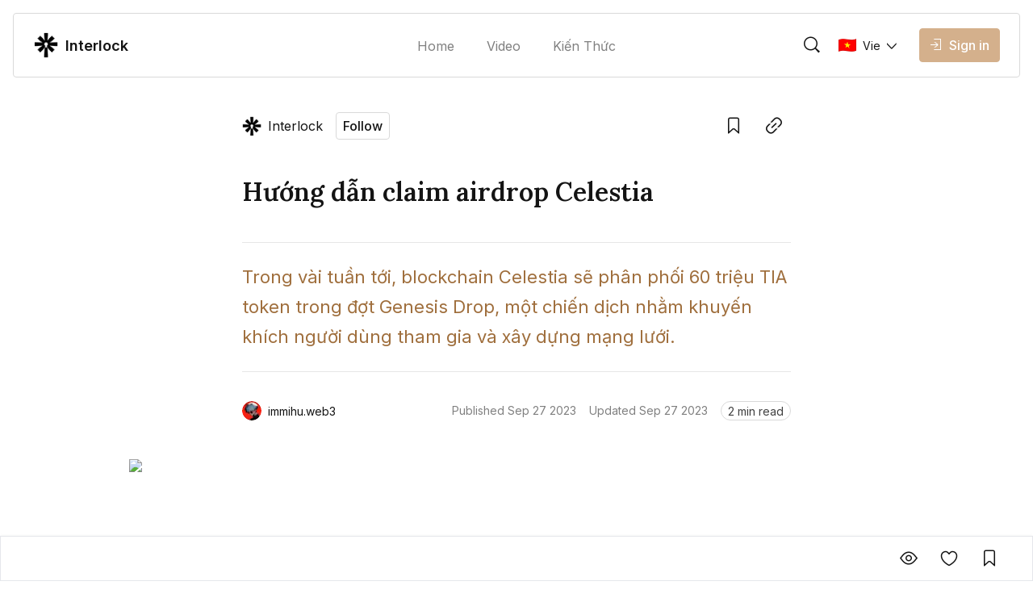

--- FILE ---
content_type: text/html; charset=utf-8
request_url: https://interlock.news/huong-dan-claim-airdrop-celestia-gaemvabw
body_size: 30460
content:
<!DOCTYPE html><html lang="vi" class="__variable_0084e6 __variable_62896e __variable_0084e6 no-scrollbar bg-background text-text-primary"><head><meta charSet="utf-8"/><meta name="viewport" content="width=device-width, initial-scale=1"/><link rel="preload" as="image" href="https://file.coin98.com/images/logodarkinterlock-TEPnnx40P6XpvtZh.png"/><link rel="preload" href="https://file.coin98.com/images/celestia-huong-dan-claim-tia-Pksf3kymD1HRhQtn.png" as="image" fetchPriority="high"/><link rel="preload" href="https://file.coin98.com/images/claim-tia-8K1jqX7OFqjIcBP0.png" as="image" fetchPriority="high"/><link rel="preload" href="https://file.coin98.com/images/eligible-kxtPEpxpgV53GH0g.png" as="image" fetchPriority="high"/><link rel="preload" href="https://file.coin98.com/images/claim-success-Qu1RvbtpbY7X7err.png" as="image" fetchPriority="high"/><link rel="stylesheet" href="/_next/static/css/c8b860c505ae5df6.css" data-precedence="next"/><link rel="stylesheet" href="/_next/static/css/0157fc6c3dbfaf01.css" data-precedence="next"/><link rel="stylesheet" href="/_next/static/css/047f1fae3e187505.css" data-precedence="next"/><link rel="stylesheet" href="/_next/static/css/ec7582cfe2d14e2c.css" data-precedence="next"/><link rel="preload" as="script" fetchPriority="low" href="/_next/static/chunks/webpack-426229005a921af6.js"/><script src="/_next/static/chunks/1dd3208c-12d29d79dfb36fa7.js" async=""></script><script src="/_next/static/chunks/286-2205b5b86b48d247.js" async=""></script><script src="/_next/static/chunks/main-app-be3132e08b2c9706.js" async=""></script><script src="/_next/static/chunks/4fd32e13-3b99793ab0328e7d.js" async=""></script><script src="/_next/static/chunks/6006-1f86ead26254fc4f.js" async=""></script><script src="/_next/static/chunks/3463-e6afde0b7e0f77d5.js" async=""></script><script src="/_next/static/chunks/5981-a9aa2a88c7a4318d.js" async=""></script><script src="/_next/static/chunks/5393-89b2bce166567502.js" async=""></script><script src="/_next/static/chunks/8666-686b9d1ee6428c92.js" async=""></script><script src="/_next/static/chunks/5880-63fbd6833dc37d23.js" async=""></script><script src="/_next/static/chunks/1094-1ac851a051573e31.js" async=""></script><script src="/_next/static/chunks/8485-0e9b2cf184f64b88.js" async=""></script><script src="/_next/static/chunks/7391-c66ab3b6bf5b2a73.js" async=""></script><script src="/_next/static/chunks/1129-c79781975b60159f.js" async=""></script><script src="/_next/static/chunks/app/layout-c214d51ebe31c069.js" async=""></script><script src="/_next/static/chunks/5469-edf5e9134f11c3b8.js" async=""></script><script src="/_next/static/chunks/2002-70f4e8c1f68864c6.js" async=""></script><script src="/_next/static/chunks/7503-ce5acffd70fe9918.js" async=""></script><script src="/_next/static/chunks/9569-8f3ea120734261cc.js" async=""></script><script src="/_next/static/chunks/5776-103901116b3fa694.js" async=""></script><script src="/_next/static/chunks/3543-dd144f5294bc6c42.js" async=""></script><script src="/_next/static/chunks/8728-8c0589508ced8c18.js" async=""></script><script src="/_next/static/chunks/1767-e29fba664c24e7ee.js" async=""></script><script src="/_next/static/chunks/3259-dfb55bff7cff1b1b.js" async=""></script><script src="/_next/static/chunks/1704-30e622a10b7d6ad7.js" async=""></script><script src="/_next/static/chunks/8726-57f467b988df02a2.js" async=""></script><script src="/_next/static/chunks/7225-07c03ed28c77d507.js" async=""></script><script src="/_next/static/chunks/8101-53d11fcf8952b3bf.js" async=""></script><script src="/_next/static/chunks/app/%5Blocale%5D/sites/%5Bsite%5D/%5Bslug%5D/page-f29732f4c140679e.js" async=""></script><script src="/_next/static/chunks/app/global-error-1ed8c3b8b2ada550.js" async=""></script><script src="/_next/static/chunks/8388-3bce62cac0cdca41.js" async=""></script><script src="/_next/static/chunks/4623-e8ba6dae304cd8ce.js" async=""></script><script src="/_next/static/chunks/app/%5Blocale%5D/sites/%5Bsite%5D/layout-b63b0227cdb15bb2.js" async=""></script><link rel="preload" href="https://www.googletagmanager.com/gtag/js?id=G-ELH4E55B66" as="script"/><link rel="preload" href="https://twitframe.com/show?url=https://twitter.com/CelestiaOrg/status/1706671239572676881" as="script"/><title>Hướng dẫn claim airdrop Celestia</title><meta name="description" content="Trong vài tuần tới, blockchain Celestia sẽ phân phối 60 triệu TIA token trong đợt Genesis Drop, một chiến dịch nhằm khuyến khích người dùng tham gia và xây dựng mạng lưới."/><link rel="canonical" href="https://interlock.news/huong-dan-claim-airdrop-celestia-gaemvabw"/><meta name="google-site-verification" content="ZD6DnxmhpaI-C3fDGm89iYoN1vgRmByTZINkoIvgfhQ"/><meta property="og:title" content="Hướng dẫn claim airdrop Celestia"/><meta property="og:description" content="Trong vài tuần tới, blockchain Celestia sẽ phân phối 60 triệu TIA token trong đợt Genesis Drop, một chiến dịch nhằm khuyến khích người dùng tham gia và xây dựng mạng lưới."/><meta property="og:url" content="https://interlock.news/huong-dan-claim-airdrop-celestia-gaemvabw"/><meta property="og:image:alt" content="Hướng dẫn claim airdrop Celestia"/><meta property="og:image:width" content="1080"/><meta property="og:image:height" content="720"/><meta property="og:image" content="https://file.coin98.com/images/celestia-huong-dan-claim-tia-Pksf3kymD1HRhQtn.png"/><meta property="og:type" content="website"/><meta name="twitter:card" content="summary_large_image"/><meta name="twitter:title" content="Hướng dẫn claim airdrop Celestia"/><meta name="twitter:description" content="Trong vài tuần tới, blockchain Celestia sẽ phân phối 60 triệu TIA token trong đợt Genesis Drop, một chiến dịch nhằm khuyến khích người dùng tham gia và xây dựng mạng lưới."/><meta name="twitter:image:alt" content="Hướng dẫn claim airdrop Celestia"/><meta name="twitter:image:width" content="1080"/><meta name="twitter:image:height" content="720"/><meta name="twitter:image" content="https://file.coin98.com/images/celestia-huong-dan-claim-tia-Pksf3kymD1HRhQtn.png"/><link rel="icon" href="https://file.coin98.com/images/logodarkinterlock-TEPnnx40P6XpvtZh.png"/><meta name="next-size-adjust"/><script src="/_next/static/chunks/polyfills-78c92fac7aa8fdd8.js" noModule=""></script></head><body data-preview="hide" data-modal="hide" data-type="search" class="no-scrollbar group/body data-[preview=show]:overflow-hidden data-[modal=show]:overflow-hidden flex min-h-screen flex-col"><!--$--><div class="fixed bottom-200 left-200 h-fit w-fit -z-1"></div><!--/$--><!--$--><!--/$--><header class="z-90 max-w-screen w-screen transition-all duration-0 fixed left-0 top-0 ch-template-centerFloating"><div class="ab-channel-header w-full relative z-10"><div class="ch-content w-full max-w-w1440 mx-auto flex items-center"><div class="ch-left flex items-center flex-none"><button class="group/ab-button relative select-none flex items-center justify-center rounded-050 transition-all duration-200 ease-linear lg:disabled:cursor-not-allowed bg-button-ghost-background lg:hover:bg-button-ghost-background-hovered active:bg-button-ghost-background-pressed lg:hover:disabled:bg-button-ghost-background-disabled disabled:bg-button-ghost-background-disabled border-0125 border-transparent p-100 md:hidden mr-100"><i class="ab-icon !not-italic text-button-ghost-icon group-disabled/ab-button:text-button-ghost-icon-disabled text-size-800 mr-0 ab-menu"></i><span class="select-none text-button-ghost-text group-disabled/ab-button:text-button-ghost-text-disable button-text-large hidden"></span><div class="flex items-center justify-center -z-1 opacity-0 absolute inset-0 ab-btn-loading-wrapper transition-all"><div class="relative animate-spin flex items-center justify-center w-300 h-300"><div class="h-050 w-050 rounded-circle absolute left-50% -translate-x-50% top-0 z-1 bg-btn-loading-transparent"></div><div style="padding:4px;-webkit-mask:conic-gradient(#0000 45deg, #000), linear-gradient(#000 0 0) content-box;mask:conic-gradient(#0000 45deg, #000), linear-gradient(#000 0 0) content-box;-webkit-mask-composite:source-out;mask-composite:subtract" class="w-full h-full rounded-circle border-box bg-btn-loading-transparent"></div></div></div></button><div id="channel-sidebar-mobile" class="h-0 overflow-hidden no-scrollbar bg-overlay ch-sidebar ch-menu-mobile-wrapper transition-all duration-200 ease-linear"><div class="overflow-auto bg-background shadow-elevation-500 pb-300 flex flex-col max-h-full"><div class="relative p-200"><div class="h-300 flex items-center justify-between w-full"><p class="ui-text-large">Language edition</p><button class="group/ab-button relative select-none flex items-center justify-center rounded-050 transition-all duration-200 ease-linear lg:disabled:cursor-not-allowed bg-button-ghost-background lg:hover:bg-button-ghost-background-hovered active:bg-button-ghost-background-pressed lg:hover:disabled:bg-button-ghost-background-disabled disabled:bg-button-ghost-background-disabled border-0125 border-transparent py-050 px-100"><span class="select-none text-button-ghost-text group-disabled/ab-button:text-button-ghost-text-disable button-text-medium"><div class="flex items-center"><img width="22" height="16" class="mr-100"/><p class="ui-text-small"></p></div></span><i class="ab-icon !not-italic text-button-ghost-icon group-disabled/ab-button:text-button-ghost-icon-disabled text-size-400 ml-100 ab-chevron_right"></i><div class="flex items-center justify-center -z-1 opacity-0 absolute inset-0 ab-btn-loading-wrapper transition-all"><div class="relative animate-spin flex items-center justify-center w-200 h-200"><div class="h-050 w-050 rounded-circle absolute left-50% -translate-x-50% top-0 z-1 bg-btn-loading-transparent"></div><div style="padding:4px;-webkit-mask:conic-gradient(#0000 45deg, #000), linear-gradient(#000 0 0) content-box;mask:conic-gradient(#0000 45deg, #000), linear-gradient(#000 0 0) content-box;-webkit-mask-composite:source-out;mask-composite:subtract" class="w-full h-full rounded-circle border-box bg-btn-loading-transparent"></div></div></div></button></div></div><div class="bg-divider h-0125 w-full mb-050"></div><div class="h-auto relative overflow-hidden transition-all duration-300"><div class="transition-all duration-300 w-full overflow-y-auto no-scrollbar max-h-h300 flex flex-col absolute translate-x-100%"></div><div class="flex flex-col transition-all duration-300"><a class="px-200 py-150 text-text-primary ui-text-large" href="/">Home</a><a class="px-200 py-150 text-text-primary ui-text-large" href="/video">Video</a><a class="px-200 py-150 text-text-primary ui-text-large" href="/kien-thuc">Kiến Thức</a><div class="bg-divider h-0125 w-full my-050"></div><a class="lg:ml-150" href="/signin"><button disabled="" class="group/ab-button relative select-none flex items-center justify-center rounded-050 transition-all duration-200 ease-linear lg:disabled:cursor-not-allowed bg-button-ghost-background lg:hover:bg-button-ghost-background-hovered active:bg-button-ghost-background-pressed lg:hover:disabled:bg-button-ghost-background-disabled disabled:bg-button-ghost-background-disabled border-0125 border-transparent py-100 px-150 lg:hidden"><i class="ab-icon !not-italic text-button-ghost-icon group-disabled/ab-button:text-button-ghost-icon-disabled mr-100 text-size-600 ab-signin"></i><span class="select-none text-button-ghost-text group-disabled/ab-button:text-button-ghost-text-disable button-text-large !text-text-primary !ui-text-large">Sign in</span><div class="flex items-center justify-center -z-1 opacity-0 absolute inset-0 ab-btn-loading-wrapper transition-all"><div class="relative animate-spin flex items-center justify-center w-300 h-300"><div class="h-050 w-050 rounded-circle absolute left-50% -translate-x-50% top-0 z-1 bg-btn-loading-transparent"></div><div style="padding:4px;-webkit-mask:conic-gradient(#0000 45deg, #000), linear-gradient(#000 0 0) content-box;mask:conic-gradient(#0000 45deg, #000), linear-gradient(#000 0 0) content-box;-webkit-mask-composite:source-out;mask-composite:subtract" class="w-full h-full rounded-circle border-box bg-btn-loading-transparent"></div></div></div></button></a></div></div></div></div><button role="trigger" class="group/ab-button relative select-none items-center justify-center rounded-050 transition-all duration-200 ease-linear lg:disabled:cursor-not-allowed bg-button-ghost-background lg:hover:bg-button-ghost-background-hovered active:bg-button-ghost-background-pressed lg:hover:disabled:bg-button-ghost-background-disabled disabled:bg-button-ghost-background-disabled border-0125 border-transparent p-100 ch-search w-fit h-fit md:w-w136 lg:w-w320 md:h-600 hidden md:hidden"><i class="ab-icon !not-italic text-button-ghost-icon group-disabled/ab-button:text-button-ghost-icon-disabled text-size-800 mr-0 ab-search"></i><span class="select-none text-button-ghost-text group-disabled/ab-button:text-button-ghost-text-disable button-text-large hidden"></span><div class="flex items-center justify-center -z-1 opacity-0 absolute inset-0 ab-btn-loading-wrapper transition-all"><div class="relative animate-spin flex items-center justify-center w-300 h-300"><div class="h-050 w-050 rounded-circle absolute left-50% -translate-x-50% top-0 z-1 bg-btn-loading-transparent"></div><div style="padding:4px;-webkit-mask:conic-gradient(#0000 45deg, #000), linear-gradient(#000 0 0) content-box;mask:conic-gradient(#0000 45deg, #000), linear-gradient(#000 0 0) content-box;-webkit-mask-composite:source-out;mask-composite:subtract" class="w-full h-full rounded-circle border-box bg-btn-loading-transparent"></div></div></div></button><button role="trigger" class="group/ab-button relative select-none items-center justify-center rounded-050 transition-all duration-200 ease-linear lg:disabled:cursor-not-allowed p-0 border-none md:w-w136 lg:w-w320 ch-search w-fit h-fit md:w-w136 lg:w-w320 md:h-600 hidden md:block"><span class="select-none button-text-large text-button-text-text active:text-button-text-text-pressed disabled:text-button-text-text-disabled lg:group-hover/ab-button:text-button-text-text-hovered lg:group-disabled/ab-button:text-button-text-text-disabled"><div class="select-none h-full w-full hidden md:flex items-center px-200 py-150 transition-all duration-200 md:hover:cursor-text border-0125 bg-background rounded-circle border-border-subtle"><div class="w-300 h-300 mr-200"><i class="ab-icon !not-italic text-size-800 text-text-primary ab-search"></i></div><span class="ui-text-medium text-text-subtlest">Search</span></div></span><div class="flex items-center justify-center -z-1 opacity-0 absolute inset-0 ab-btn-loading-wrapper transition-all"><div class="relative animate-spin flex items-center justify-center w-300 h-300"><div class="h-050 w-050 rounded-circle absolute left-50% -translate-x-50% top-0 z-1 bg-btn-loading-transparent"></div><div style="padding:4px;-webkit-mask:conic-gradient(#0000 45deg, #000), linear-gradient(#000 0 0) content-box;mask:conic-gradient(#0000 45deg, #000), linear-gradient(#000 0 0) content-box;-webkit-mask-composite:source-out;mask-composite:subtract" class="w-full h-full rounded-circle border-box bg-btn-loading-transparent"></div></div></div></button></div><div class="ch-center grow"><div class="ch-logo-wrapper flex-none"><a class="flex items-center" href="/"><div class="h-400 rounded-050 overflow-hidden relative w-400"><img alt="Interlock logo" loading="lazy" decoding="async" data-nimg="fill" class="w-full h-auto object-contain" style="position:absolute;height:100%;width:100%;left:0;top:0;right:0;bottom:0;color:transparent" sizes="100vw" srcSet="/_next/image?url=https%3A%2F%2Ffile.coin98.com%2Fimages%2Flogodarkinterlock-TEPnnx40P6XpvtZh.png&amp;w=640&amp;q=75 640w, /_next/image?url=https%3A%2F%2Ffile.coin98.com%2Fimages%2Flogodarkinterlock-TEPnnx40P6XpvtZh.png&amp;w=750&amp;q=75 750w, /_next/image?url=https%3A%2F%2Ffile.coin98.com%2Fimages%2Flogodarkinterlock-TEPnnx40P6XpvtZh.png&amp;w=828&amp;q=75 828w, /_next/image?url=https%3A%2F%2Ffile.coin98.com%2Fimages%2Flogodarkinterlock-TEPnnx40P6XpvtZh.png&amp;w=1080&amp;q=75 1080w, /_next/image?url=https%3A%2F%2Ffile.coin98.com%2Fimages%2Flogodarkinterlock-TEPnnx40P6XpvtZh.png&amp;w=1200&amp;q=75 1200w, /_next/image?url=https%3A%2F%2Ffile.coin98.com%2Fimages%2Flogodarkinterlock-TEPnnx40P6XpvtZh.png&amp;w=1920&amp;q=75 1920w, /_next/image?url=https%3A%2F%2Ffile.coin98.com%2Fimages%2Flogodarkinterlock-TEPnnx40P6XpvtZh.png&amp;w=2048&amp;q=75 2048w, /_next/image?url=https%3A%2F%2Ffile.coin98.com%2Fimages%2Flogodarkinterlock-TEPnnx40P6XpvtZh.png&amp;w=3840&amp;q=75 3840w" src="/_next/image?url=https%3A%2F%2Ffile.coin98.com%2Fimages%2Flogodarkinterlock-TEPnnx40P6XpvtZh.png&amp;w=3840&amp;q=75"/></div><span class="ml-100 whitespace-nowrap ui-text-large-emphasis">Interlock</span></a></div><div class="ch-sidebar ch-menu-wrapper w-0 h-0 overflow-hidden flex items-center"><div class="ch-menu flex items-center h-full"><a class="h-full mx-150 lg:mx-250 flex items-center first:ml-0 last:mr-0 ui-text-medium transition-all duration-200 text-text-subtlest hover:text-text-primary" href="/"><span class="overflow-hidden whitespace-nowrap text-ellipsis max-w-1500">Home</span></a><a class="h-full mx-150 lg:mx-250 flex items-center first:ml-0 last:mr-0 ui-text-medium transition-all duration-200 text-text-subtlest hover:text-text-primary" href="/video"><span class="overflow-hidden whitespace-nowrap text-ellipsis max-w-1500">Video</span></a><a class="h-full mx-150 lg:mx-250 flex items-center first:ml-0 last:mr-0 ui-text-medium transition-all duration-200 text-text-subtlest hover:text-text-primary" href="/kien-thuc"><span class="overflow-hidden whitespace-nowrap text-ellipsis max-w-1500">Kiến Thức</span></a></div></div></div><div class="flex items-center justify-end flex-none"><div class="flex items-center justify-end flex-none"><button role="trigger" class="group/ab-button relative select-none flex items-center justify-center rounded-050 transition-all duration-200 ease-linear lg:disabled:cursor-not-allowed bg-button-ghost-background lg:hover:bg-button-ghost-background-hovered active:bg-button-ghost-background-pressed lg:hover:disabled:bg-button-ghost-background-disabled disabled:bg-button-ghost-background-disabled border-0125 border-transparent p-100"><i class="ab-icon !not-italic text-button-ghost-icon group-disabled/ab-button:text-button-ghost-icon-disabled text-size-800 mr-0 ab-search"></i><span class="select-none text-button-ghost-text group-disabled/ab-button:text-button-ghost-text-disable button-text-large hidden"></span><div class="flex items-center justify-center -z-1 opacity-0 absolute inset-0 ab-btn-loading-wrapper transition-all"><div class="relative animate-spin flex items-center justify-center w-300 h-300"><div class="h-050 w-050 rounded-circle absolute left-50% -translate-x-50% top-0 z-1 bg-btn-loading-transparent"></div><div style="padding:4px;-webkit-mask:conic-gradient(#0000 45deg, #000), linear-gradient(#000 0 0) content-box;mask:conic-gradient(#0000 45deg, #000), linear-gradient(#000 0 0) content-box;-webkit-mask-composite:source-out;mask-composite:subtract" class="w-full h-full rounded-circle border-box bg-btn-loading-transparent"></div></div></div></button><a class="lg:ml-150" href="/signin"><button disabled="" class="group/ab-button relative select-none items-center justify-center rounded-050 transition-all duration-200 ease-linear lg:disabled:cursor-not-allowed bg-button-ghost-background lg:hover:bg-button-ghost-background-hovered active:bg-button-ghost-background-pressed lg:hover:disabled:bg-button-ghost-background-disabled disabled:bg-button-ghost-background-disabled border-0125 border-transparent py-100 px-150 hidden md:flex lg:hidden"><i class="ab-icon !not-italic text-button-ghost-icon group-disabled/ab-button:text-button-ghost-icon-disabled mr-100 text-size-600 ab-signin"></i><span class="select-none text-button-ghost-text group-disabled/ab-button:text-button-ghost-text-disable button-text-large"></span><div class="flex items-center justify-center -z-1 opacity-0 absolute inset-0 ab-btn-loading-wrapper transition-all"><div class="relative animate-spin flex items-center justify-center w-300 h-300"><div class="h-050 w-050 rounded-circle absolute left-50% -translate-x-50% top-0 z-1 bg-btn-loading-transparent"></div><div style="padding:4px;-webkit-mask:conic-gradient(#0000 45deg, #000), linear-gradient(#000 0 0) content-box;mask:conic-gradient(#0000 45deg, #000), linear-gradient(#000 0 0) content-box;-webkit-mask-composite:source-out;mask-composite:subtract" class="w-full h-full rounded-circle border-box bg-btn-loading-transparent"></div></div></div></button><button disabled="" class="group/ab-button relative select-none items-center justify-center rounded-050 transition-all duration-200 ease-linear lg:disabled:cursor-not-allowed bg-button-primary-background lg:hover:bg-button-primary-background-hovered active:bg-button-primary-background-pressed lg:hover:disabled:bg-button-primary-background-disabled disabled:bg-button-primary-background-disabled border-0125 border-button-primary-background lg:hover:border-button-primary-background-hovered active:border-button-primary-background-pressed lg:hover:disabled:border-button-primary-background-disabled disabled:border-button-primary-background-disabled py-100 px-150 hidden lg:block"><i class="ab-icon !not-italic text-button-primary-icon group-disabled/ab-button:text-button-primary-icon-disabled text-size-400 mr-100 ab-signin"></i><span class="select-none text-button-primary-text group-disabled/ab-button:text-button-primary-text-disable button-text-large">Sign in</span><div class="flex items-center justify-center -z-1 opacity-0 absolute inset-0 ab-btn-loading-wrapper transition-all"><div class="relative animate-spin flex items-center justify-center w-300 h-300"><div class="bg-g-1 h-050 w-050 rounded-circle absolute left-50% -translate-x-50% top-0 z-1"></div><div style="padding:4px;-webkit-mask:conic-gradient(#0000 45deg, #000), linear-gradient(#000 0 0) content-box;mask:conic-gradient(#0000 45deg, #000), linear-gradient(#000 0 0) content-box;-webkit-mask-composite:source-out;mask-composite:subtract" class="w-full h-full rounded-circle border-box bg-g-1"></div></div></div></button></a><button role="trigger" class="group/ab-button relative select-none flex items-center justify-center rounded-050 transition-all duration-200 ease-linear lg:disabled:cursor-not-allowed bg-button-ghost-background lg:hover:bg-button-ghost-background-hovered active:bg-button-ghost-background-pressed lg:hover:disabled:bg-button-ghost-background-disabled disabled:bg-button-ghost-background-disabled border-0125 border-transparent p-100 ch-search w-fit h-fit md:w-w136 lg:w-w320 md:h-600 md:hidden"><i class="ab-icon !not-italic text-button-ghost-icon group-disabled/ab-button:text-button-ghost-icon-disabled text-size-800 mr-0 ab-search"></i><span class="select-none text-button-ghost-text group-disabled/ab-button:text-button-ghost-text-disable button-text-large hidden"></span><div class="flex items-center justify-center -z-1 opacity-0 absolute inset-0 ab-btn-loading-wrapper transition-all"><div class="relative animate-spin flex items-center justify-center w-300 h-300"><div class="h-050 w-050 rounded-circle absolute left-50% -translate-x-50% top-0 z-1 bg-btn-loading-transparent"></div><div style="padding:4px;-webkit-mask:conic-gradient(#0000 45deg, #000), linear-gradient(#000 0 0) content-box;mask:conic-gradient(#0000 45deg, #000), linear-gradient(#000 0 0) content-box;-webkit-mask-composite:source-out;mask-composite:subtract" class="w-full h-full rounded-circle border-box bg-btn-loading-transparent"></div></div></div></button><button role="trigger" class="group/ab-button relative select-none items-center justify-center rounded-050 transition-all duration-200 ease-linear lg:disabled:cursor-not-allowed p-0 border-none hidden md:w-w136 lg:w-w320 ch-search w-fit h-fit md:w-w136 lg:w-w320 md:h-600 md:hidden"><span class="select-none button-text-large text-button-text-text active:text-button-text-text-pressed disabled:text-button-text-text-disabled lg:group-hover/ab-button:text-button-text-text-hovered lg:group-disabled/ab-button:text-button-text-text-disabled"><div class="select-none h-full w-full hidden md:flex items-center px-200 py-150 transition-all duration-200 md:hover:cursor-text border-0125 bg-background rounded-circle border-border-subtle"><div class="w-300 h-300 mr-200"><i class="ab-icon !not-italic text-size-800 text-text-primary ab-search"></i></div><span class="ui-text-medium text-text-subtlest">Search</span></div></span><div class="flex items-center justify-center -z-1 opacity-0 absolute inset-0 ab-btn-loading-wrapper transition-all"><div class="relative animate-spin flex items-center justify-center w-300 h-300"><div class="h-050 w-050 rounded-circle absolute left-50% -translate-x-50% top-0 z-1 bg-btn-loading-transparent"></div><div style="padding:4px;-webkit-mask:conic-gradient(#0000 45deg, #000), linear-gradient(#000 0 0) content-box;mask:conic-gradient(#0000 45deg, #000), linear-gradient(#000 0 0) content-box;-webkit-mask-composite:source-out;mask-composite:subtract" class="w-full h-full rounded-circle border-box bg-btn-loading-transparent"></div></div></div></button></div></div></div><div class="bg-divider w-full ch-divider-footer h-0125 absolute bottom-0 left-0 right-0 transition-all duration-200 ease-linear"></div></div></header><main id="channel-body" class="flex flex-col flex-1 pt-1200 md:pt-1400"><!--$!--><template data-dgst="BAILOUT_TO_CLIENT_SIDE_RENDERING"></template><!--/$--><div data-navbar="show" data-widget="close" id="article-detail-wrapper" class="group/postDetail bg-background"><div class="w-full max-w-w1280 mx-auto flex flex-col justify-center pt-200 lg:pt-300 pb-550 md:pb-500"><div class="w-full max-w-w680 px-200 md:px-0 mx-auto"><div class="flex items-center w-full max-w-w680 ml-auto justify-between"><div class="block abc-hide-description tag-channel abc-size-small abc-type-shrink abc-show-btn-follow"><div class="flex items-center justify-between overflow-hidden"><div class="flex items-center lg:hover:cursor-pointer"><div class="ab-avatar-size-32 aspect-square ab-avatar-channel abc-image-wrapper flex-none"><img alt="Channel logo" loading="lazy" width="32" height="32" decoding="async" data-nimg="1" class="avatar-img aspect-square w-full object-cover" style="color:transparent" sizes="(max-width: 675px) 24px, 24px" srcSet="/_next/image?url=https%3A%2F%2Ffile.coin98.com%2Fimages%2Flogodarkinterlock-TEPnnx40P6XpvtZh.png&amp;w=16&amp;q=50 16w, /_next/image?url=https%3A%2F%2Ffile.coin98.com%2Fimages%2Flogodarkinterlock-TEPnnx40P6XpvtZh.png&amp;w=32&amp;q=50 32w, /_next/image?url=https%3A%2F%2Ffile.coin98.com%2Fimages%2Flogodarkinterlock-TEPnnx40P6XpvtZh.png&amp;w=48&amp;q=50 48w, /_next/image?url=https%3A%2F%2Ffile.coin98.com%2Fimages%2Flogodarkinterlock-TEPnnx40P6XpvtZh.png&amp;w=64&amp;q=50 64w, /_next/image?url=https%3A%2F%2Ffile.coin98.com%2Fimages%2Flogodarkinterlock-TEPnnx40P6XpvtZh.png&amp;w=96&amp;q=50 96w, /_next/image?url=https%3A%2F%2Ffile.coin98.com%2Fimages%2Flogodarkinterlock-TEPnnx40P6XpvtZh.png&amp;w=128&amp;q=50 128w, /_next/image?url=https%3A%2F%2Ffile.coin98.com%2Fimages%2Flogodarkinterlock-TEPnnx40P6XpvtZh.png&amp;w=256&amp;q=50 256w, /_next/image?url=https%3A%2F%2Ffile.coin98.com%2Fimages%2Flogodarkinterlock-TEPnnx40P6XpvtZh.png&amp;w=384&amp;q=50 384w, /_next/image?url=https%3A%2F%2Ffile.coin98.com%2Fimages%2Flogodarkinterlock-TEPnnx40P6XpvtZh.png&amp;w=640&amp;q=50 640w, /_next/image?url=https%3A%2F%2Ffile.coin98.com%2Fimages%2Flogodarkinterlock-TEPnnx40P6XpvtZh.png&amp;w=750&amp;q=50 750w, /_next/image?url=https%3A%2F%2Ffile.coin98.com%2Fimages%2Flogodarkinterlock-TEPnnx40P6XpvtZh.png&amp;w=828&amp;q=50 828w, /_next/image?url=https%3A%2F%2Ffile.coin98.com%2Fimages%2Flogodarkinterlock-TEPnnx40P6XpvtZh.png&amp;w=1080&amp;q=50 1080w, /_next/image?url=https%3A%2F%2Ffile.coin98.com%2Fimages%2Flogodarkinterlock-TEPnnx40P6XpvtZh.png&amp;w=1200&amp;q=50 1200w, /_next/image?url=https%3A%2F%2Ffile.coin98.com%2Fimages%2Flogodarkinterlock-TEPnnx40P6XpvtZh.png&amp;w=1920&amp;q=50 1920w, /_next/image?url=https%3A%2F%2Ffile.coin98.com%2Fimages%2Flogodarkinterlock-TEPnnx40P6XpvtZh.png&amp;w=2048&amp;q=50 2048w, /_next/image?url=https%3A%2F%2Ffile.coin98.com%2Fimages%2Flogodarkinterlock-TEPnnx40P6XpvtZh.png&amp;w=3840&amp;q=50 3840w" src="/_next/image?url=https%3A%2F%2Ffile.coin98.com%2Fimages%2Flogodarkinterlock-TEPnnx40P6XpvtZh.png&amp;w=3840&amp;q=50"/></div><span class="abc-name text-text-primary line-clamp-1 ml-100">Interlock</span></div><button class="group/ab-button relative select-none flex items-center justify-center rounded-050 transition-all duration-200 ease-linear lg:disabled:cursor-not-allowed bg-button-tertiary-background lg:hover:bg-button-tertiary-background-hovered active:bg-button-tertiary-background-pressed lg:hover:disabled:bg-button-tertiary-background-disabled disabled:bg-button-tertiary-background-disabled border-0125 border-button-tertiary-border py-050 px-100 ml-200"><span class="select-none text-button-tertiary-text group-disabled/ab-button:text-button-tertiary-text-disable button-text-medium">Follow</span><div class="flex items-center justify-center -z-1 opacity-0 absolute inset-0 ab-btn-loading-wrapper transition-all"><div class="relative animate-spin flex items-center justify-center w-200 h-200"><div class="h-050 w-050 rounded-circle absolute left-50% -translate-x-50% top-0 z-1 bg-btn-loading-transparent"></div><div style="padding:4px;-webkit-mask:conic-gradient(#0000 45deg, #000), linear-gradient(#000 0 0) content-box;mask:conic-gradient(#0000 45deg, #000), linear-gradient(#000 0 0) content-box;-webkit-mask-composite:source-out;mask-composite:subtract" class="w-full h-full rounded-circle border-box bg-btn-loading-transparent"></div></div></div></button></div></div><div class="flex items-center ml-100 h-500"><div class="overflow-hidden relative w-max h-max group/tooltip lg:hover:overflow-visible mr-100"><button class="group/ab-button relative select-none flex items-center justify-center rounded-050 transition-all duration-200 ease-linear lg:disabled:cursor-not-allowed bg-button-ghost-background lg:hover:bg-button-ghost-background-hovered active:bg-button-ghost-background-pressed lg:hover:disabled:bg-button-ghost-background-disabled disabled:bg-button-ghost-background-disabled border-0125 border-transparent p-100"><i class="ab-icon !not-italic text-button-ghost-icon group-disabled/ab-button:text-button-ghost-icon-disabled text-size-800 mr-0 ab-bookmark_outlined"></i><span class="select-none text-button-ghost-text group-disabled/ab-button:text-button-ghost-text-disable button-text-large hidden"></span><div class="flex items-center justify-center -z-1 opacity-0 absolute inset-0 ab-btn-loading-wrapper transition-all"><div class="relative animate-spin flex items-center justify-center w-300 h-300"><div class="h-050 w-050 rounded-circle absolute left-50% -translate-x-50% top-0 z-1 bg-btn-loading-transparent"></div><div style="padding:4px;-webkit-mask:conic-gradient(#0000 45deg, #000), linear-gradient(#000 0 0) content-box;mask:conic-gradient(#0000 45deg, #000), linear-gradient(#000 0 0) content-box;-webkit-mask-composite:source-out;mask-composite:subtract" class="w-full h-full rounded-circle border-box bg-btn-loading-transparent"></div></div></div></button><div style="transition-duration:0ms" class="w-max h-max absolute z-10 overflow-hidden px-075 py-050 text-size-400 transition-transform ease-linear rounded-050 border border-tooltip-background bg-tooltip-background text-tooltip-text shadow-elevation-none lg:group-hover/tooltip:shadow-elevation-200 mt-150 top-100% -translate-y-100 lg:group-hover/tooltip:translate-y-0 left-1/2 -translate-x-1/2">Save<div class="tooltip-arrow" data-popper-arrow="true"></div></div></div><div class="overflow-hidden relative w-max h-max group/tooltip lg:hover:overflow-visible"><button class="group/ab-button relative select-none flex items-center justify-center rounded-050 transition-all duration-200 ease-linear lg:disabled:cursor-not-allowed bg-button-ghost-background lg:hover:bg-button-ghost-background-hovered active:bg-button-ghost-background-pressed lg:hover:disabled:bg-button-ghost-background-disabled disabled:bg-button-ghost-background-disabled border-0125 border-transparent p-100"><i class="ab-icon !not-italic text-button-ghost-icon group-disabled/ab-button:text-button-ghost-icon-disabled text-size-800 mr-0 ab-link"></i><span class="select-none text-button-ghost-text group-disabled/ab-button:text-button-ghost-text-disable button-text-large hidden"></span><div class="flex items-center justify-center -z-1 opacity-0 absolute inset-0 ab-btn-loading-wrapper transition-all"><div class="relative animate-spin flex items-center justify-center w-300 h-300"><div class="h-050 w-050 rounded-circle absolute left-50% -translate-x-50% top-0 z-1 bg-btn-loading-transparent"></div><div style="padding:4px;-webkit-mask:conic-gradient(#0000 45deg, #000), linear-gradient(#000 0 0) content-box;mask:conic-gradient(#0000 45deg, #000), linear-gradient(#000 0 0) content-box;-webkit-mask-composite:source-out;mask-composite:subtract" class="w-full h-full rounded-circle border-box bg-btn-loading-transparent"></div></div></div></button><div style="transition-duration:0ms" class="w-max h-max absolute z-10 overflow-hidden px-075 py-050 text-size-400 transition-transform ease-linear rounded-050 border border-tooltip-background bg-tooltip-background text-tooltip-text shadow-elevation-none lg:group-hover/tooltip:shadow-elevation-200 mt-150 top-100% -translate-y-100 lg:group-hover/tooltip:translate-y-0 left-1/2 -translate-x-1/2">Copy link<div class="tooltip-arrow" data-popper-arrow="true"></div></div></div></div></div><h1 class="article-h3 text-text-primary text-left mt-500">Hướng dẫn claim airdrop Celestia</h1><div class="bg-divider-subtle h-0125 w-full mt-500"></div><div class="article-text-small md:article-text-large whitespace-pre-wrap text-text-highlight py-300 text-left">Trong vài tuần tới, blockchain Celestia sẽ phân phối 60 triệu TIA token trong đợt Genesis Drop, một chiến dịch nhằm khuyến khích người dùng tham gia và xây dựng mạng lưới. </div><div class="bg-divider-subtle h-0125 w-full"></div><div class="flex flex-col md:flex-row md:items-center mt-450 justify-between"><!--$--><div class="flex items-center h-max ui-text-small text-text-primary"><div class="w-300 h-300 rounded-circle animate-pulse bg-background-skeleton flex-none mr-100"></div><div class="line-clamp-1 break-all max-w-w160 ui-text-x-small md:ui-text-small"><span>immihu.web3</span></div></div><!--/$--><div class="flex flex-col md:flex-row mt-200 md:mt-0 ui-text-small text-text-subtlest align-middle md:items-center justify-between"><div class="flex items-center"><span class="leading-none whitespace-nowrap">Published <!-- -->Sep 27 2023</span><div class="m-050 flex items-center justify-center h-100 aspect-square"><div class="w-100 aspect-square rounded-circle bg-g block scale-50"></div></div><span class="leading-none whitespace-nowrap">Updated <!-- -->Sep 27 2023</span></div><div class="m-050 h-100 aspect-square hidden md:flex md:items-center md:justify-center"><div class="w-100 aspect-square rounded-circle bg-g block scale-50"></div></div><div class="flex items-center mt-200 md:mt-0"><div class="box-border badge flex w-fit items-center justify-center rounded-circle border-0125 px-100 py-0125 border-badge-labeled-neutral-border bg-badge-labeled-neutral-background h-300 text-text-primary whitespace-nowrap"><span class="ui-text-small text-badge-labeled-neutral-text">2 min read</span></div></div></div></div></div><picture class="overflow-hidden relative w-full max-w-w960 mx-auto mt-600"><img alt="thumbnail" draggable="false" fetchPriority="high" width="640" height="420" decoding="async" data-nimg="1" class="select-none w-full h-auto object-cover aspect-3-2 md:rounded-050" style="color:transparent" src="https://file.coin98.com/images/celestia-huong-dan-claim-tia-Pksf3kymD1HRhQtn.png"/></picture></div><!--$--><div id="detail-content"><p id="SBDu2Pb25o" class="px-200 s704:px-0 mt-250 md:mt-300 article-text-x-small md:article-text-medium mx-auto w-full max-w-w680 text-text-primary break-words" style="text-align:justify">Theo <a href="https://blog.celestia.org/genesis-drop/" target="_blank" rel="nofollow"><b>bài đăng</b></a> ngày 26/9, 60 triệu TIA, token cho mạng lưới Celestia, sẽ được airdrop cho "7,579 nhà phát triển và 576,653 địa chỉ ví on-chain hoạt động nhiều trên Ethereum rollups, Cosmos và Osmosis". </p><div class="px-200 s704:px-0 mt-250 md:mt-300 mx-auto w-full max-w-w680 flex items-center justify-center"><blockquote style="width:600px;height:300px" class="twitter-tweet twitter" cite="https://twitter.com/CelestiaOrg/status/1706671239572676881"><a href="https://twitter.com/CelestiaOrg/status/1706671239572676881"></a></blockquote></div><p id="36AR33c4qC" class="px-200 s704:px-0 mt-250 md:mt-300 article-text-x-small md:article-text-medium mx-auto w-full max-w-w680 text-text-primary break-words" style="text-align:left">Cụ thể, 20 triệu TIA sẽ được phân bổ cho những người đóng góp trên GitHub và người hỗ trợ dự án trong giai đoạn Modular Summit 1 và 2; 20 triệu TIA dành top 50% người dùng hoạt động trên 10 rollups dựa trên TVL; 20 triệu TIA dành cho những người stake trên Cosmos Hub và Osmosis.&nbsp;</p><p id="Z2j1J6A6hT" class="px-200 s704:px-0 mt-250 md:mt-300 article-text-x-small md:article-text-medium mx-auto w-full max-w-w680 text-text-primary break-words" style="text-align:justify">Celestia xây dựng "hệ thống blockchain theo kiến trúc modular" nhằm cạnh tranh với đối thủ như Ethereum. Kế hoạch của Celestia là tách riêng cơ chế đồng thuận, cách mà blockchain xác minh giao dịch, và việc thực thi. Bằng cách này, bất kỳ nhà phát triển nào cũng có thể sử dụng công nghệ Celestia để triển khai blockchain phi tập trung mà không cần quan tâm xây dựng lớp đồng thuận lại từ đầu.&nbsp;</p><p id="NgoF0JqDv8" class="px-200 s704:px-0 mt-250 md:mt-300 article-text-x-small md:article-text-medium mx-auto w-full max-w-w680 text-text-primary break-words" style="text-align:justify">Người dùng nhận TIA token từ Genesis Drop có thể mua blobspace và "tham gia bảo mật mạng lưới từ block đầu tiên", Celestia cho biết. Giai đoạn claim token sẽ bắt đầu từ 26/9 đến 17/10.&nbsp;</p><p id="1fTC3kd8-3" class="px-200 s704:px-0 mt-250 md:mt-300 article-text-x-small md:article-text-medium mx-auto w-full max-w-w680 text-text-primary break-words" style="text-align:justify">Celestia Labs, công ty đằng sau giao thức này, đã gọi vốn 55 triệu USD vào tháng 10/2022, nâng định giá của công ty lên 1 tỷ USD.&nbsp;Công ty cho biết Celestia cho phép bất cứ ai triển khai blockchain của họ trong vài phút thông qua việc mua blobspace bằng TIA.&nbsp;</p><p id="tX_B-WRCJP" class="px-200 s704:px-0 mt-250 md:mt-300 article-text-x-small md:article-text-medium mx-auto w-full max-w-w680 text-text-primary break-words" style="text-align:left">Người dùng thỏa mãn điều kiện có thể claim token từ Genesis Drop theo 3 bước dưới đây.&nbsp;</p><p id="vs9VIL8-k9" class="px-200 s704:px-0 mt-250 md:mt-300 article-text-x-small md:article-text-medium mx-auto w-full max-w-w680 text-text-primary break-words" style="text-align:justify">Đầu tiên, người dùng cần truy cập vào trang web Genesis thông qua đường link&nbsp;<a href="https://genesis.celestia.org/">https://genesis.celestia.org/</a>&nbsp;và chọn nút Check TIA eligibility. Tùy vào điều kiện mà người dùng có thể chọn kết nối ví EVM hoặc ví Osmosis hoặc Cosmos.&nbsp;</p><figure id="lUz-YnRJEQ" class="px-200 s704:px-0 mt-250 md:mt-300 overflow-hidden mx-auto w-full max-w-w680"><picture><img alt="image" fetchPriority="high" width="640" height="420" decoding="async" data-nimg="1" class="object-cover select-none w-full md:hover:cursor-pointer rounded-050" style="color:transparent" src="https://file.coin98.com/images/claim-tia-8K1jqX7OFqjIcBP0.png"/></picture><figcaption class="w-full"><div class="article-media-caption-small md:article-media-caption-medium text-right mx-auto mt-100 w-full max-w-w680 text-text-subtlest">Kết nối ví.</div></figcaption></figure><p id="ewmnMqN_eR" class="px-200 s704:px-0 mt-250 md:mt-300 article-text-x-small md:article-text-medium mx-auto w-full max-w-w680 text-text-primary break-words" style="text-align:justify">Sau khi được xác nhận đủ điều kiện (eligible), bạn có thể nhận TIA bằng cách bấm vào nút TIA Claim.&nbsp;</p><figure id="CtAXnhO8ia" class="px-200 s704:px-0 mt-250 md:mt-300 overflow-hidden mx-auto w-full max-w-w680"><picture><img alt="image" fetchPriority="high" width="640" height="420" decoding="async" data-nimg="1" class="object-cover select-none w-full md:hover:cursor-pointer rounded-050" style="color:transparent" src="https://file.coin98.com/images/eligible-kxtPEpxpgV53GH0g.png"/></picture><figcaption class="w-full"><div class="article-media-caption-small md:article-media-caption-medium text-right mx-auto mt-100 w-full max-w-w680 text-text-subtlest">Kiểm tra điều kiện nhận airdrop.</div></figcaption></figure><p id="s-0tTroAVa" class="px-200 s704:px-0 mt-250 md:mt-300 article-text-x-small md:article-text-medium mx-auto w-full max-w-w680 text-text-primary break-words" style="text-align:justify">Tiếp theo, trang web sẽ hiện số lượng TIA có thể nhận được tùy thuộc vào mức độ hoạt động của người dùng. Token sẽ được chuyển thẳng vào ví của người dùng khi mạng lưới Celestia chính thức mainnet.&nbsp;</p><figure id="UCjpgPhIjS" class="px-200 s704:px-0 mt-250 md:mt-300 overflow-hidden mx-auto w-full max-w-w680"><picture><img alt="image" fetchPriority="high" width="640" height="420" decoding="async" data-nimg="1" class="object-cover select-none w-full md:hover:cursor-pointer rounded-050" style="color:transparent" src="https://file.coin98.com/images/claim-success-Qu1RvbtpbY7X7err.png"/></picture><figcaption class="w-full"><div class="article-media-caption-small md:article-media-caption-medium text-right mx-auto mt-100 w-full max-w-w680 text-text-subtlest">Thông tin airdrop của người dùng.&nbsp;</div></figcaption></figure><p id="te19RUg8qp" class="px-200 s704:px-0 mt-250 md:mt-300 article-text-x-small md:article-text-medium mx-auto w-full max-w-w680 text-text-primary break-words" style="text-align:left"><b>Đọc thêm:&nbsp;<a target="_blank" href="https://interlock.news/do-choi-hieu-pudgy-penguins-len-ke-chuoi-cua-hang-walmart-g7an9jrr">đồ chơi hiệu Pudgy Penguins lên kệ chuỗi cửa hàng Walmart</a></b></p></div><!--/$--><div class="h-700 border-0125 py-150 px-200 md:py-100 md:px-300 fixed bottom-0 left-0 right-0 z-90 bg-background shadow-elevation-300 transition-transform duration-200 ease-linear flex items-center justify-between s560:justify-around lg:justify-end group-data-[navbar=hide]/postDetail:translate-y-100% group-data-[navbar=show]/postDetail:translate-y-0"><button class="group/ab-button relative select-none flex items-center justify-center rounded-050 transition-all duration-200 ease-linear lg:disabled:cursor-not-allowed bg-button-ghost-background lg:hover:bg-button-ghost-background-hovered active:bg-button-ghost-background-pressed lg:hover:disabled:bg-button-ghost-background-disabled disabled:bg-button-ghost-background-disabled border-0125 border-transparent p-100 lg:mr-100"><i class="ab-icon !not-italic text-button-ghost-icon group-disabled/ab-button:text-button-ghost-icon-disabled text-size-800 mr-0 ab-show"></i><span class="select-none text-button-ghost-text group-disabled/ab-button:text-button-ghost-text-disable button-text-large hidden"><span class="ml-100 hidden sm:block">0</span></span><div class="flex items-center justify-center -z-1 opacity-0 absolute inset-0 ab-btn-loading-wrapper transition-all"><div class="relative animate-spin flex items-center justify-center w-300 h-300"><div class="h-050 w-050 rounded-circle absolute left-50% -translate-x-50% top-0 z-1 bg-btn-loading-transparent"></div><div style="padding:4px;-webkit-mask:conic-gradient(#0000 45deg, #000), linear-gradient(#000 0 0) content-box;mask:conic-gradient(#0000 45deg, #000), linear-gradient(#000 0 0) content-box;-webkit-mask-composite:source-out;mask-composite:subtract" class="w-full h-full rounded-circle border-box bg-btn-loading-transparent"></div></div></div></button><button class="group/ab-button relative select-none flex items-center justify-center rounded-050 transition-all duration-200 ease-linear lg:disabled:cursor-not-allowed bg-button-ghost-background lg:hover:bg-button-ghost-background-hovered active:bg-button-ghost-background-pressed lg:hover:disabled:bg-button-ghost-background-disabled disabled:bg-button-ghost-background-disabled border-0125 border-transparent p-100 lg:mr-100"><i class="ab-icon !not-italic text-button-ghost-icon group-disabled/ab-button:text-button-ghost-icon-disabled text-size-800 mr-0 ab-like"></i><span class="select-none text-button-ghost-text group-disabled/ab-button:text-button-ghost-text-disable button-text-large hidden"></span><div class="flex items-center justify-center -z-1 opacity-0 absolute inset-0 ab-btn-loading-wrapper transition-all"><div class="relative animate-spin flex items-center justify-center w-300 h-300"><div class="h-050 w-050 rounded-circle absolute left-50% -translate-x-50% top-0 z-1 bg-btn-loading-transparent"></div><div style="padding:4px;-webkit-mask:conic-gradient(#0000 45deg, #000), linear-gradient(#000 0 0) content-box;mask:conic-gradient(#0000 45deg, #000), linear-gradient(#000 0 0) content-box;-webkit-mask-composite:source-out;mask-composite:subtract" class="w-full h-full rounded-circle border-box bg-btn-loading-transparent"></div></div></div></button><button class="group/ab-button relative select-none flex items-center justify-center rounded-050 transition-all duration-200 ease-linear lg:disabled:cursor-not-allowed bg-button-ghost-background lg:hover:bg-button-ghost-background-hovered active:bg-button-ghost-background-pressed lg:hover:disabled:bg-button-ghost-background-disabled disabled:bg-button-ghost-background-disabled border-0125 border-transparent p-100 lg:mr-100"><i class="ab-icon !not-italic text-button-ghost-icon group-disabled/ab-button:text-button-ghost-icon-disabled text-size-800 mr-0 ab-bookmark_outlined"></i><span class="select-none text-button-ghost-text group-disabled/ab-button:text-button-ghost-text-disable button-text-large hidden"></span><div class="flex items-center justify-center -z-1 opacity-0 absolute inset-0 ab-btn-loading-wrapper transition-all"><div class="relative animate-spin flex items-center justify-center w-300 h-300"><div class="h-050 w-050 rounded-circle absolute left-50% -translate-x-50% top-0 z-1 bg-btn-loading-transparent"></div><div style="padding:4px;-webkit-mask:conic-gradient(#0000 45deg, #000), linear-gradient(#000 0 0) content-box;mask:conic-gradient(#0000 45deg, #000), linear-gradient(#000 0 0) content-box;-webkit-mask-composite:source-out;mask-composite:subtract" class="w-full h-full rounded-circle border-box bg-btn-loading-transparent"></div></div></div></button></div><div id="widget-article-detail" class="h-channelScreenBodyWithout1200 md:h-channelScreenBodyWithout1400 bottom-0 top-1100 md:top-1200 w-w352 shadow-elevation-100 ab-article-detail-widget fixed bg-transparent z-80 transition-all duration-200 ease-linear group-data-[widget=close]/postDetail:-right-100% group-data-[widget=open]/postDetail:right-0"><div class="w-full h-full bg-background pb-700 flex flex-col pt-200"><div role="tablist" class="inline-flex items-center border-b-0125 border-b-border-subtle px-250 flex-none"><div role="tab" aria-selected="true" aria-controls="FX7zOl5cC2HWLiuT-content-series" data-state="active" id="FX7zOl5cC2HWLiuT-trigger-series" class="py-200 text-text-subtlest mx-150 lg:hover:cursor-pointer border-b-025 border-b-transparent inline-flex items-center whitespace-nowrap transition-all focus-visible:outline-none disabled:pointer-events-none disabled:opacity-50 lg:hover:text-text-primary data-[state=active]:text-text-primary data-[state=active]:border-b-text-primary">Series</div></div><div class="mt-2 focus-visible:outline-none flex-1 overflow-y-auto no-scrollbar" data-state="active" role="tabpanel" aria-labelledby="FX7zOl5cC2HWLiuT-trigger-series" id="FX7zOl5cC2HWLiuT-content-series" tabindex="0" style="animation-duration:0s"><div class="ui-text-x-small-emphasis flex items-center py-200 pl-400 pr-200 text-text-primary bg-background sticky top-0 z-1">RELEVANT SERIES</div><!--$!--><template data-dgst="BAILOUT_TO_CLIENT_SIDE_RENDERING"></template><!--/$--></div></div></div><!--$!--><template data-dgst="BAILOUT_TO_CLIENT_SIDE_RENDERING"></template><!--/$--><!--$!--><template data-dgst="BAILOUT_TO_CLIENT_SIDE_RENDERING"></template><!--/$--></div></main><footer class="hidden"><div class="relative w-full max-w-w1440 mx-auto pt-500 pb-300 md:pb-1000 z-100 bg-background"><div class="bg-divider h-0125 w-full absolute top-0 left-0"></div><div class="md:px-300 xl:px-1000 flex flex-col md:flex-row items-center justify-between"><a href="/"><div class="flex items-center"><img class="h-400 rounded-050 overflow-hidden" src="https://file.coin98.com/images/logodarkinterlock-TEPnnx40P6XpvtZh.png" alt="Interlock logo"/><span class="ml-100 ui-text-large-emphasis whitespace-nowrap">Interlock</span></div></a><div class="flex items-center mt-200 md:mt-0 gap-300"></div></div><div class="md:px-300 xl:px-1000 mt-200 flex flex-col md:flex-row items-center md:items-start justify-between text-text-subtlest ui-text-x-small"><div class="mb-1000 md:mb-0 flex flex-col items-center md:items-start">© 2023 Interlock. All Rights Reserved<span class="flex items-center mt-100 md:mt-0">Powered by<i class="ab-icon !not-italic text-size-800 mx-050 ab-amber_logo_mark"></i>AmberBlocks</span></div><div class="flex justify-center px-200 md:px-0 items-center flex-wrap gap-150 md:gap-300"><a href="/about"><span class="text-text-subtlest">About</span></a></div></div></div></footer><script src="/_next/static/chunks/webpack-426229005a921af6.js" async=""></script><script>(self.__next_f=self.__next_f||[]).push([0]);self.__next_f.push([2,null])</script><script>self.__next_f.push([1,"1:HC[\"/\",\"\"]\n2:HL[\"/_next/static/css/c8b860c505ae5df6.css\",\"style\"]\n3:HL[\"/_next/static/css/0157fc6c3dbfaf01.css\",\"style\"]\n4:HL[\"/_next/static/css/047f1fae3e187505.css\",\"style\"]\n5:HL[\"/_next/static/css/ec7582cfe2d14e2c.css\",\"style\"]\n"])</script><script>self.__next_f.push([1,"6:I[89562,[],\"\"]\nb:I[78703,[],\"\"]\nd:I[53751,[],\"\"]\ne:I[71354,[\"570\",\"static/chunks/4fd32e13-3b99793ab0328e7d.js\",\"6006\",\"static/chunks/6006-1f86ead26254fc4f.js\",\"3463\",\"static/chunks/3463-e6afde0b7e0f77d5.js\",\"5981\",\"static/chunks/5981-a9aa2a88c7a4318d.js\",\"5393\",\"static/chunks/5393-89b2bce166567502.js\",\"8666\",\"static/chunks/8666-686b9d1ee6428c92.js\",\"5880\",\"static/chunks/5880-63fbd6833dc37d23.js\",\"1094\",\"static/chunks/1094-1ac851a051573e31.js\",\"8485\",\"static/chunks/8485-0e9b2cf184f64b88.js\",\"7391\",\"static/chunks/7391-c66ab3b6bf5b2a73.js\",\"1129\",\"static/chunks/1129-c79781975b60159f.js\",\"3185\",\"static/chunks/app/layout-c214d51ebe31c069.js\"],\"ReduxProvider\"]\nf:I[79510,[\"570\",\"static/chunks/4fd32e13-3b99793ab0328e7d.js\",\"6006\",\"static/chunks/6006-1f86ead26254fc4f.js\",\"3463\",\"static/chunks/3463-e6afde0b7e0f77d5.js\",\"5981\",\"static/chunks/5981-a9aa2a88c7a4318d.js\",\"5393\",\"static/chunks/5393-89b2bce166567502.js\",\"8666\",\"static/chunks/8666-686b9d1ee6428c92.js\",\"5880\",\"static/chunks/5880-63fbd6833dc37d23.js\",\"1094\",\"static/chunks/1094-1ac851a051573e31.js\",\"8485\",\"static/chunks/8485-0e9b2cf184f64b88.js\",\"7391\",\"static/chunks/7391-c66ab3b6bf5b2a73.js\",\"1129\",\"static/chunks/1129-c79781975b60159f.js\",\"3185\",\"static/chunks/app/layout-c214d51ebe31c069.js\"],\"default\"]\n10:I[11502,[\"570\",\"static/chunks/4fd32e13-3b99793ab0328e7d.js\",\"6006\",\"static/chunks/6006-1f86ead26254fc4f.js\",\"3463\",\"static/chunks/3463-e6afde0b7e0f77d5.js\",\"5981\",\"static/chunks/5981-a9aa2a88c7a4318d.js\",\"5393\",\"static/chunks/5393-89b2bce166567502.js\",\"8666\",\"static/chunks/8666-686b9d1ee6428c92.js\",\"5880\",\"static/chunks/5880-63fbd6833dc37d23.js\",\"1094\",\"static/chunks/1094-1ac851a051573e31.js\",\"8485\",\"static/chunks/8485-0e9b2cf184f64b88.js\",\"7391\",\"static/chunks/7391-c66ab3b6bf5b2a73.js\",\"1129\",\"static/chunks/1129-c79781975b60159f.js\",\"3185\",\"static/chunks/app/layout-c214d51ebe31c069.js\"],\"ApolloWrapper\"]\n11:I[65469,[\"570\",\"static/chunks/4fd32e13-3b99793ab0328e7d.js\",\"6006\",\"static/chunks/6006-1f86ead26254fc4f.js\",\"3463\",\"static/chunks/3463-e6afde0b7e0f77d5.js\",\""])</script><script>self.__next_f.push([1,"5981\",\"static/chunks/5981-a9aa2a88c7a4318d.js\",\"5469\",\"static/chunks/5469-edf5e9134f11c3b8.js\",\"2002\",\"static/chunks/2002-70f4e8c1f68864c6.js\",\"5393\",\"static/chunks/5393-89b2bce166567502.js\",\"8666\",\"static/chunks/8666-686b9d1ee6428c92.js\",\"5880\",\"static/chunks/5880-63fbd6833dc37d23.js\",\"1094\",\"static/chunks/1094-1ac851a051573e31.js\",\"7503\",\"static/chunks/7503-ce5acffd70fe9918.js\",\"9569\",\"static/chunks/9569-8f3ea120734261cc.js\",\"5776\",\"static/chunks/5776-103901116b3fa694.js\",\"3543\",\"static/chunks/3543-dd144f5294bc6c42.js\",\"8728\",\"static/chunks/8728-8c0589508ced8c18.js\",\"8485\",\"static/chunks/8485-0e9b2cf184f64b88.js\",\"1767\",\"static/chunks/1767-e29fba664c24e7ee.js\",\"1129\",\"static/chunks/1129-c79781975b60159f.js\",\"3259\",\"static/chunks/3259-dfb55bff7cff1b1b.js\",\"1704\",\"static/chunks/1704-30e622a10b7d6ad7.js\",\"8726\",\"static/chunks/8726-57f467b988df02a2.js\",\"7225\",\"static/chunks/7225-07c03ed28c77d507.js\",\"8101\",\"static/chunks/8101-53d11fcf8952b3bf.js\",\"1654\",\"static/chunks/app/%5Blocale%5D/sites/%5Bsite%5D/%5Bslug%5D/page-f29732f4c140679e.js\"],\"\"]\n13:I[34055,[\"3463\",\"static/chunks/3463-e6afde0b7e0f77d5.js\",\"5880\",\"static/chunks/5880-63fbd6833dc37d23.js\",\"1129\",\"static/chunks/1129-c79781975b60159f.js\",\"6470\",\"static/chunks/app/global-error-1ed8c3b8b2ada550.js\"],\"default\"]\nc:[\"locale\",\"vi\",\"d\"]\n14:[]\n"])</script><script>self.__next_f.push([1,"0:[[[\"$\",\"link\",\"0\",{\"rel\":\"stylesheet\",\"href\":\"/_next/static/css/c8b860c505ae5df6.css\",\"precedence\":\"next\",\"crossOrigin\":\"$undefined\"}],[\"$\",\"link\",\"1\",{\"rel\":\"stylesheet\",\"href\":\"/_next/static/css/0157fc6c3dbfaf01.css\",\"precedence\":\"next\",\"crossOrigin\":\"$undefined\"}],[\"$\",\"link\",\"2\",{\"rel\":\"stylesheet\",\"href\":\"/_next/static/css/047f1fae3e187505.css\",\"precedence\":\"next\",\"crossOrigin\":\"$undefined\"}]],[\"$\",\"$L6\",null,{\"buildId\":\"amberblocks_channel\",\"assetPrefix\":\"\",\"initialCanonicalUrl\":\"/huong-dan-claim-airdrop-celestia-gaemvabw\",\"initialTree\":[\"\",{\"children\":[[\"locale\",\"vi\",\"d\"],{\"children\":[\"sites\",{\"children\":[[\"site\",\"interlock.news\",\"d\"],{\"children\":[[\"slug\",\"huong-dan-claim-airdrop-celestia-gaemvabw\",\"d\"],{\"children\":[\"__PAGE__\",{}]}]}]}]}]},\"$undefined\",\"$undefined\",true],\"initialSeedData\":[\"\",{\"children\":[[\"locale\",\"vi\",\"d\"],{\"children\":[\"sites\",{\"children\":[[\"site\",\"interlock.news\",\"d\"],{\"children\":[[\"slug\",\"huong-dan-claim-airdrop-celestia-gaemvabw\",\"d\"],{\"children\":[\"__PAGE__\",{},[[\"$L7\",\"$L8\"],null],null]},[\"$L9\",null],null]},[\"$La\",null],null]},[\"$\",\"$Lb\",null,{\"parallelRouterKey\":\"children\",\"segmentPath\":[\"children\",\"$c\",\"children\",\"sites\",\"children\"],\"error\":\"$undefined\",\"errorStyles\":\"$undefined\",\"errorScripts\":\"$undefined\",\"template\":[\"$\",\"$Ld\",null,{}],\"templateStyles\":\"$undefined\",\"templateScripts\":\"$undefined\",\"notFound\":\"$undefined\",\"notFoundStyles\":\"$undefined\",\"styles\":null}],null]},[[\"$\",\"$Lb\",null,{\"parallelRouterKey\":\"children\",\"segmentPath\":[\"children\",\"$c\",\"children\"],\"error\":\"$undefined\",\"errorStyles\":\"$undefined\",\"errorScripts\":\"$undefined\",\"template\":[\"$\",\"$Ld\",null,{}],\"templateStyles\":\"$undefined\",\"templateScripts\":\"$undefined\",\"notFound\":\"$undefined\",\"notFoundStyles\":\"$undefined\",\"styles\":null}],null],null]},[[\"$\",\"html\",null,{\"lang\":\"vi\",\"className\":\"__variable_0084e6 __variable_62896e __variable_0084e6 no-scrollbar bg-background text-text-primary\",\"children\":[\"$\",\"body\",null,{\"data-preview\":\"hide\",\"data-modal\":\"hide\",\"data-type\":\"search\",\"className\":\"no-scrollbar group/body data-[preview=show]:overflow-hidden data-[modal=show]:overflow-hidden flex min-h-screen flex-col\",\"children\":[\"$\",\"$Le\",null,{\"children\":[[\"$\",\"$Lf\",null,{}],[\"$\",\"$L10\",null,{\"children\":[\"$\",\"$Lb\",null,{\"parallelRouterKey\":\"children\",\"segmentPath\":[\"children\"],\"error\":\"$undefined\",\"errorStyles\":\"$undefined\",\"errorScripts\":\"$undefined\",\"template\":[\"$\",\"$Ld\",null,{}],\"templateStyles\":\"$undefined\",\"templateScripts\":\"$undefined\",\"notFound\":[\"$\",\"div\",null,{\"className\":\"w-screen flex-1 flex flex-col overflow-hidden\",\"children\":[[\"$\",\"div\",null,{\"className\":\"content flex-1 flex flex-col items-center justify-center\",\"children\":[[\"$\",\"div\",null,{\"className\":\"flex items-center\",\"children\":[\"$\",\"span\",null,{\"className\":\"font-serif-100 leading-120 text-size-1400 md:text-size-2100 font-semibold text-text-not-found\",\"children\":\"404\"}]}],[\"$\",\"div\",null,{\"className\":\"mt-200 md:mt-300 flex flex-col items-center justify-center\",\"children\":[\"$\",\"span\",null,{\"className\":\"ui-text-medium\",\"children\":\"We couldn't find that page.\"}]}],[\"$\",\"div\",null,{\"className\":\"mt-200 md:mt-300 flex justify-center\",\"children\":[\"$\",\"$L11\",null,{\"href\":\"/\",\"children\":[\"$\",\"button\",null,{\"className\":\"ab-btn-size-regular ab-btn-primary ab-btn\",\"children\":\"Go to Home\"}]}]}]]}],[\"$\",\"div\",null,{\"className\":\"land flex-none h-sp200 md:h-sp264 overflow-hidden relative\",\"children\":[\"$\",\"img\",null,{\"src\":\"/assets/error/land-lm.svg\",\"alt\":\"land 404 page\",\"className\":\"h-full md:h-auto md:w-full object-cover\"}]}]]}],\"notFoundStyles\":[],\"styles\":null}]}]]}]}]}],null],null],\"couldBeIntercepted\":false,\"initialHead\":[false,\"$L12\"],\"globalErrorComponent\":\"$13\",\"missingSlots\":\"$W14\"}]]\n"])</script><script>self.__next_f.push([1,"15:[\"site\",\"interlock.news\",\"d\"]\n16:[\"slug\",\"huong-dan-claim-airdrop-celestia-gaemvabw\",\"d\"]\n9:[\"$\",\"$Lb\",null,{\"parallelRouterKey\":\"children\",\"segmentPath\":[\"children\",\"$c\",\"children\",\"sites\",\"children\",\"$15\",\"children\",\"$16\",\"children\"],\"error\":\"$undefined\",\"errorStyles\":\"$undefined\",\"errorScripts\":\"$undefined\",\"template\":[\"$\",\"$Ld\",null,{}],\"templateStyles\":\"$undefined\",\"templateScripts\":\"$undefined\",\"notFound\":\"$undefined\",\"notFoundStyles\":\"$undefined\",\"styles\":[[\"$\",\"link\",\"0\",{\"rel\":\"stylesheet\",\"href\":\"/_next/static/css/ec7582cfe2d14e2c.css\",\"precedence\":\"next\",\"crossOrigin\":\"$undefined\"}]]}]\n"])</script><script>self.__next_f.push([1,"17:\"$Sreact.suspense\"\n18:I[30697,[\"570\",\"static/chunks/4fd32e13-3b99793ab0328e7d.js\",\"6006\",\"static/chunks/6006-1f86ead26254fc4f.js\",\"3463\",\"static/chunks/3463-e6afde0b7e0f77d5.js\",\"5981\",\"static/chunks/5981-a9aa2a88c7a4318d.js\",\"5469\",\"static/chunks/5469-edf5e9134f11c3b8.js\",\"2002\",\"static/chunks/2002-70f4e8c1f68864c6.js\",\"5393\",\"static/chunks/5393-89b2bce166567502.js\",\"8666\",\"static/chunks/8666-686b9d1ee6428c92.js\",\"5880\",\"static/chunks/5880-63fbd6833dc37d23.js\",\"1094\",\"static/chunks/1094-1ac851a051573e31.js\",\"7503\",\"static/chunks/7503-ce5acffd70fe9918.js\",\"9569\",\"static/chunks/9569-8f3ea120734261cc.js\",\"5776\",\"static/chunks/5776-103901116b3fa694.js\",\"3543\",\"static/chunks/3543-dd144f5294bc6c42.js\",\"8728\",\"static/chunks/8728-8c0589508ced8c18.js\",\"8485\",\"static/chunks/8485-0e9b2cf184f64b88.js\",\"1767\",\"static/chunks/1767-e29fba664c24e7ee.js\",\"1129\",\"static/chunks/1129-c79781975b60159f.js\",\"3259\",\"static/chunks/3259-dfb55bff7cff1b1b.js\",\"1704\",\"static/chunks/1704-30e622a10b7d6ad7.js\",\"8726\",\"static/chunks/8726-57f467b988df02a2.js\",\"7225\",\"static/chunks/7225-07c03ed28c77d507.js\",\"8101\",\"static/chunks/8101-53d11fcf8952b3bf.js\",\"1654\",\"static/chunks/app/%5Blocale%5D/sites/%5Bsite%5D/%5Bslug%5D/page-f29732f4c140679e.js\"],\"PreloadCss\"]\n19:I[25327,[\"570\",\"static/chunks/4fd32e13-3b99793ab0328e7d.js\",\"6006\",\"static/chunks/6006-1f86ead26254fc4f.js\",\"3463\",\"static/chunks/3463-e6afde0b7e0f77d5.js\",\"5981\",\"static/chunks/5981-a9aa2a88c7a4318d.js\",\"5469\",\"static/chunks/5469-edf5e9134f11c3b8.js\",\"2002\",\"static/chunks/2002-70f4e8c1f68864c6.js\",\"5393\",\"static/chunks/5393-89b2bce166567502.js\",\"8666\",\"static/chunks/8666-686b9d1ee6428c92.js\",\"5880\",\"static/chunks/5880-63fbd6833dc37d23.js\",\"1094\",\"static/chunks/1094-1ac851a051573e31.js\",\"7503\",\"static/chunks/7503-ce5acffd70fe9918.js\",\"9569\",\"static/chunks/9569-8f3ea120734261cc.js\",\"5776\",\"static/chunks/5776-103901116b3fa694.js\",\"3543\",\"static/chunks/3543-dd144f5294bc6c42.js\",\"8728\",\"static/chunks/8728-8c0589508ced8c18.js\",\"8485\",\"static/chunks/8485-0e9b2cf184f64b88.js\",\"1767\",\"static/c"])</script><script>self.__next_f.push([1,"hunks/1767-e29fba664c24e7ee.js\",\"1129\",\"static/chunks/1129-c79781975b60159f.js\",\"3259\",\"static/chunks/3259-dfb55bff7cff1b1b.js\",\"1704\",\"static/chunks/1704-30e622a10b7d6ad7.js\",\"8726\",\"static/chunks/8726-57f467b988df02a2.js\",\"7225\",\"static/chunks/7225-07c03ed28c77d507.js\",\"8101\",\"static/chunks/8101-53d11fcf8952b3bf.js\",\"1654\",\"static/chunks/app/%5Blocale%5D/sites/%5Bsite%5D/%5Bslug%5D/page-f29732f4c140679e.js\"],\"\"]\n1a:I[31025,[\"570\",\"static/chunks/4fd32e13-3b99793ab0328e7d.js\",\"6006\",\"static/chunks/6006-1f86ead26254fc4f.js\",\"3463\",\"static/chunks/3463-e6afde0b7e0f77d5.js\",\"5981\",\"static/chunks/5981-a9aa2a88c7a4318d.js\",\"5469\",\"static/chunks/5469-edf5e9134f11c3b8.js\",\"2002\",\"static/chunks/2002-70f4e8c1f68864c6.js\",\"5393\",\"static/chunks/5393-89b2bce166567502.js\",\"8666\",\"static/chunks/8666-686b9d1ee6428c92.js\",\"5880\",\"static/chunks/5880-63fbd6833dc37d23.js\",\"1094\",\"static/chunks/1094-1ac851a051573e31.js\",\"7503\",\"static/chunks/7503-ce5acffd70fe9918.js\",\"8388\",\"static/chunks/8388-3bce62cac0cdca41.js\",\"1129\",\"static/chunks/1129-c79781975b60159f.js\",\"3259\",\"static/chunks/3259-dfb55bff7cff1b1b.js\",\"4623\",\"static/chunks/4623-e8ba6dae304cd8ce.js\",\"6484\",\"static/chunks/app/%5Blocale%5D/sites/%5Bsite%5D/layout-b63b0227cdb15bb2.js\"],\"default\"]\n1b:I[22989,[\"570\",\"static/chunks/4fd32e13-3b99793ab0328e7d.js\",\"6006\",\"static/chunks/6006-1f86ead26254fc4f.js\",\"3463\",\"static/chunks/3463-e6afde0b7e0f77d5.js\",\"5981\",\"static/chunks/5981-a9aa2a88c7a4318d.js\",\"5469\",\"static/chunks/5469-edf5e9134f11c3b8.js\",\"2002\",\"static/chunks/2002-70f4e8c1f68864c6.js\",\"5393\",\"static/chunks/5393-89b2bce166567502.js\",\"8666\",\"static/chunks/8666-686b9d1ee6428c92.js\",\"5880\",\"static/chunks/5880-63fbd6833dc37d23.js\",\"1094\",\"static/chunks/1094-1ac851a051573e31.js\",\"7503\",\"static/chunks/7503-ce5acffd70fe9918.js\",\"8388\",\"static/chunks/8388-3bce62cac0cdca41.js\",\"1129\",\"static/chunks/1129-c79781975b60159f.js\",\"3259\",\"static/chunks/3259-dfb55bff7cff1b1b.js\",\"4623\",\"static/chunks/4623-e8ba6dae304cd8ce.js\",\"6484\",\"static/chunks/app/%5Blocale%5D/sites/%5Bsite%5D/layout-b"])</script><script>self.__next_f.push([1,"63b0227cdb15bb2.js\"],\"default\"]\na:[[\"$\",\"$17\",null,{\"fallback\":null,\"children\":[[\"$\",\"$L18\",null,{\"moduleIds\":[\"app/[locale]/sites/[site]/layout.tsx -\u003e components/GoogleAnalytics\"]}],[[\"$\",\"$L19\",null,{\"src\":\"https://www.googletagmanager.com/gtag/js?id=G-ELH4E55B66\",\"strategy\":\"afterInteractive\"}],[\"$\",\"$L19\",null,{\"id\":\"google-analytics\",\"strategy\":\"afterInteractive\",\"children\":\"\\n              window.dataLayer = window.dataLayer || [];\\n              function gtag(){dataLayer.push(arguments);}\\n              gtag('js', new Date());\\n             gtag('config', 'G-ELH4E55B66');\\n            \"}]]]}],[\"$\",\"$L1a\",null,{\"CLARITY_ID\":\"\"}],[\"$\",\"$L1b\",null,{\"isPrivate\":false,\"channelId\":\"chn5dp8ymlyf5woy\"}],[\"$\",\"$Lb\",null,{\"parallelRouterKey\":\"children\",\"segmentPath\":[\"children\",\"$c\",\"children\",\"sites\",\"children\",\"$15\",\"children\"],\"error\":\"$undefined\",\"errorStyles\":\"$undefined\",\"errorScripts\":\"$undefined\",\"template\":[\"$\",\"$Ld\",null,{}],\"templateStyles\":\"$undefined\",\"templateScripts\":\"$undefined\",\"notFound\":\"$undefined\",\"notFoundStyles\":\"$undefined\",\"styles\":null}]]\n"])</script><script>self.__next_f.push([1,"1c:I[44609,[\"570\",\"static/chunks/4fd32e13-3b99793ab0328e7d.js\",\"6006\",\"static/chunks/6006-1f86ead26254fc4f.js\",\"3463\",\"static/chunks/3463-e6afde0b7e0f77d5.js\",\"5981\",\"static/chunks/5981-a9aa2a88c7a4318d.js\",\"5469\",\"static/chunks/5469-edf5e9134f11c3b8.js\",\"2002\",\"static/chunks/2002-70f4e8c1f68864c6.js\",\"5393\",\"static/chunks/5393-89b2bce166567502.js\",\"8666\",\"static/chunks/8666-686b9d1ee6428c92.js\",\"5880\",\"static/chunks/5880-63fbd6833dc37d23.js\",\"1094\",\"static/chunks/1094-1ac851a051573e31.js\",\"7503\",\"static/chunks/7503-ce5acffd70fe9918.js\",\"9569\",\"static/chunks/9569-8f3ea120734261cc.js\",\"5776\",\"static/chunks/5776-103901116b3fa694.js\",\"3543\",\"static/chunks/3543-dd144f5294bc6c42.js\",\"8728\",\"static/chunks/8728-8c0589508ced8c18.js\",\"8485\",\"static/chunks/8485-0e9b2cf184f64b88.js\",\"1767\",\"static/chunks/1767-e29fba664c24e7ee.js\",\"1129\",\"static/chunks/1129-c79781975b60159f.js\",\"3259\",\"static/chunks/3259-dfb55bff7cff1b1b.js\",\"1704\",\"static/chunks/1704-30e622a10b7d6ad7.js\",\"8726\",\"static/chunks/8726-57f467b988df02a2.js\",\"7225\",\"static/chunks/7225-07c03ed28c77d507.js\",\"8101\",\"static/chunks/8101-53d11fcf8952b3bf.js\",\"1654\",\"static/chunks/app/%5Blocale%5D/sites/%5Bsite%5D/%5Bslug%5D/page-f29732f4c140679e.js\"],\"default\"]\n1d:I[45306,[\"570\",\"static/chunks/4fd32e13-3b99793ab0328e7d.js\",\"6006\",\"static/chunks/6006-1f86ead26254fc4f.js\",\"3463\",\"static/chunks/3463-e6afde0b7e0f77d5.js\",\"5981\",\"static/chunks/5981-a9aa2a88c7a4318d.js\",\"5469\",\"static/chunks/5469-edf5e9134f11c3b8.js\",\"2002\",\"static/chunks/2002-70f4e8c1f68864c6.js\",\"5393\",\"static/chunks/5393-89b2bce166567502.js\",\"8666\",\"static/chunks/8666-686b9d1ee6428c92.js\",\"5880\",\"static/chunks/5880-63fbd6833dc37d23.js\",\"1094\",\"static/chunks/1094-1ac851a051573e31.js\",\"7503\",\"static/chunks/7503-ce5acffd70fe9918.js\",\"9569\",\"static/chunks/9569-8f3ea120734261cc.js\",\"5776\",\"static/chunks/5776-103901116b3fa694.js\",\"3543\",\"static/chunks/3543-dd144f5294bc6c42.js\",\"8728\",\"static/chunks/8728-8c0589508ced8c18.js\",\"8485\",\"static/chunks/8485-0e9b2cf184f64b88.js\",\"1767\",\"static/chunks/1767-e29fba664c24e7"])</script><script>self.__next_f.push([1,"ee.js\",\"1129\",\"static/chunks/1129-c79781975b60159f.js\",\"3259\",\"static/chunks/3259-dfb55bff7cff1b1b.js\",\"1704\",\"static/chunks/1704-30e622a10b7d6ad7.js\",\"8726\",\"static/chunks/8726-57f467b988df02a2.js\",\"7225\",\"static/chunks/7225-07c03ed28c77d507.js\",\"8101\",\"static/chunks/8101-53d11fcf8952b3bf.js\",\"1654\",\"static/chunks/app/%5Blocale%5D/sites/%5Bsite%5D/%5Bslug%5D/page-f29732f4c140679e.js\"],\"default\"]\n1e:I[23505,[\"570\",\"static/chunks/4fd32e13-3b99793ab0328e7d.js\",\"6006\",\"static/chunks/6006-1f86ead26254fc4f.js\",\"3463\",\"static/chunks/3463-e6afde0b7e0f77d5.js\",\"5981\",\"static/chunks/5981-a9aa2a88c7a4318d.js\",\"5469\",\"static/chunks/5469-edf5e9134f11c3b8.js\",\"2002\",\"static/chunks/2002-70f4e8c1f68864c6.js\",\"5393\",\"static/chunks/5393-89b2bce166567502.js\",\"8666\",\"static/chunks/8666-686b9d1ee6428c92.js\",\"5880\",\"static/chunks/5880-63fbd6833dc37d23.js\",\"1094\",\"static/chunks/1094-1ac851a051573e31.js\",\"7503\",\"static/chunks/7503-ce5acffd70fe9918.js\",\"9569\",\"static/chunks/9569-8f3ea120734261cc.js\",\"5776\",\"static/chunks/5776-103901116b3fa694.js\",\"3543\",\"static/chunks/3543-dd144f5294bc6c42.js\",\"8728\",\"static/chunks/8728-8c0589508ced8c18.js\",\"8485\",\"static/chunks/8485-0e9b2cf184f64b88.js\",\"1767\",\"static/chunks/1767-e29fba664c24e7ee.js\",\"1129\",\"static/chunks/1129-c79781975b60159f.js\",\"3259\",\"static/chunks/3259-dfb55bff7cff1b1b.js\",\"1704\",\"static/chunks/1704-30e622a10b7d6ad7.js\",\"8726\",\"static/chunks/8726-57f467b988df02a2.js\",\"7225\",\"static/chunks/7225-07c03ed28c77d507.js\",\"8101\",\"static/chunks/8101-53d11fcf8952b3bf.js\",\"1654\",\"static/chunks/app/%5Blocale%5D/sites/%5Bsite%5D/%5Bslug%5D/page-f29732f4c140679e.js\"],\"default\"]\n1f:I[77347,[\"570\",\"static/chunks/4fd32e13-3b99793ab0328e7d.js\",\"6006\",\"static/chunks/6006-1f86ead26254fc4f.js\",\"3463\",\"static/chunks/3463-e6afde0b7e0f77d5.js\",\"5981\",\"static/chunks/5981-a9aa2a88c7a4318d.js\",\"5469\",\"static/chunks/5469-edf5e9134f11c3b8.js\",\"2002\",\"static/chunks/2002-70f4e8c1f68864c6.js\",\"5393\",\"static/chunks/5393-89b2bce166567502.js\",\"8666\",\"static/chunks/8666-686b9d1ee6428c92.js\",\"5880\",\"static/chunks/588"])</script><script>self.__next_f.push([1,"0-63fbd6833dc37d23.js\",\"1094\",\"static/chunks/1094-1ac851a051573e31.js\",\"7503\",\"static/chunks/7503-ce5acffd70fe9918.js\",\"9569\",\"static/chunks/9569-8f3ea120734261cc.js\",\"5776\",\"static/chunks/5776-103901116b3fa694.js\",\"3543\",\"static/chunks/3543-dd144f5294bc6c42.js\",\"8728\",\"static/chunks/8728-8c0589508ced8c18.js\",\"8485\",\"static/chunks/8485-0e9b2cf184f64b88.js\",\"1767\",\"static/chunks/1767-e29fba664c24e7ee.js\",\"1129\",\"static/chunks/1129-c79781975b60159f.js\",\"3259\",\"static/chunks/3259-dfb55bff7cff1b1b.js\",\"1704\",\"static/chunks/1704-30e622a10b7d6ad7.js\",\"8726\",\"static/chunks/8726-57f467b988df02a2.js\",\"7225\",\"static/chunks/7225-07c03ed28c77d507.js\",\"8101\",\"static/chunks/8101-53d11fcf8952b3bf.js\",\"1654\",\"static/chunks/app/%5Blocale%5D/sites/%5Bsite%5D/%5Bslug%5D/page-f29732f4c140679e.js\"],\"default\"]\n20:I[35658,[\"570\",\"static/chunks/4fd32e13-3b99793ab0328e7d.js\",\"6006\",\"static/chunks/6006-1f86ead26254fc4f.js\",\"3463\",\"static/chunks/3463-e6afde0b7e0f77d5.js\",\"5981\",\"static/chunks/5981-a9aa2a88c7a4318d.js\",\"5469\",\"static/chunks/5469-edf5e9134f11c3b8.js\",\"2002\",\"static/chunks/2002-70f4e8c1f68864c6.js\",\"5393\",\"static/chunks/5393-89b2bce166567502.js\",\"8666\",\"static/chunks/8666-686b9d1ee6428c92.js\",\"5880\",\"static/chunks/5880-63fbd6833dc37d23.js\",\"1094\",\"static/chunks/1094-1ac851a051573e31.js\",\"7503\",\"static/chunks/7503-ce5acffd70fe9918.js\",\"9569\",\"static/chunks/9569-8f3ea120734261cc.js\",\"5776\",\"static/chunks/5776-103901116b3fa694.js\",\"3543\",\"static/chunks/3543-dd144f5294bc6c42.js\",\"8728\",\"static/chunks/8728-8c0589508ced8c18.js\",\"8485\",\"static/chunks/8485-0e9b2cf184f64b88.js\",\"1767\",\"static/chunks/1767-e29fba664c24e7ee.js\",\"1129\",\"static/chunks/1129-c79781975b60159f.js\",\"3259\",\"static/chunks/3259-dfb55bff7cff1b1b.js\",\"1704\",\"static/chunks/1704-30e622a10b7d6ad7.js\",\"8726\",\"static/chunks/8726-57f467b988df02a2.js\",\"7225\",\"static/chunks/7225-07c03ed28c77d507.js\",\"8101\",\"static/chunks/8101-53d11fcf8952b3bf.js\",\"1654\",\"static/chunks/app/%5Blocale%5D/sites/%5Bsite%5D/%5Bslug%5D/page-f29732f4c140679e.js\"],\"Image\"]\n21:I[42889,[\"570\",\"static/"])</script><script>self.__next_f.push([1,"chunks/4fd32e13-3b99793ab0328e7d.js\",\"6006\",\"static/chunks/6006-1f86ead26254fc4f.js\",\"3463\",\"static/chunks/3463-e6afde0b7e0f77d5.js\",\"5981\",\"static/chunks/5981-a9aa2a88c7a4318d.js\",\"5469\",\"static/chunks/5469-edf5e9134f11c3b8.js\",\"2002\",\"static/chunks/2002-70f4e8c1f68864c6.js\",\"5393\",\"static/chunks/5393-89b2bce166567502.js\",\"8666\",\"static/chunks/8666-686b9d1ee6428c92.js\",\"5880\",\"static/chunks/5880-63fbd6833dc37d23.js\",\"1094\",\"static/chunks/1094-1ac851a051573e31.js\",\"7503\",\"static/chunks/7503-ce5acffd70fe9918.js\",\"9569\",\"static/chunks/9569-8f3ea120734261cc.js\",\"5776\",\"static/chunks/5776-103901116b3fa694.js\",\"3543\",\"static/chunks/3543-dd144f5294bc6c42.js\",\"8728\",\"static/chunks/8728-8c0589508ced8c18.js\",\"8485\",\"static/chunks/8485-0e9b2cf184f64b88.js\",\"1767\",\"static/chunks/1767-e29fba664c24e7ee.js\",\"1129\",\"static/chunks/1129-c79781975b60159f.js\",\"3259\",\"static/chunks/3259-dfb55bff7cff1b1b.js\",\"1704\",\"static/chunks/1704-30e622a10b7d6ad7.js\",\"8726\",\"static/chunks/8726-57f467b988df02a2.js\",\"7225\",\"static/chunks/7225-07c03ed28c77d507.js\",\"8101\",\"static/chunks/8101-53d11fcf8952b3bf.js\",\"1654\",\"static/chunks/app/%5Blocale%5D/sites/%5Bsite%5D/%5Bslug%5D/page-f29732f4c140679e.js\"],\"default\"]\n28:I[80878,[\"570\",\"static/chunks/4fd32e13-3b99793ab0328e7d.js\",\"6006\",\"static/chunks/6006-1f86ead26254fc4f.js\",\"3463\",\"static/chunks/3463-e6afde0b7e0f77d5.js\",\"5981\",\"static/chunks/5981-a9aa2a88c7a4318d.js\",\"5469\",\"static/chunks/5469-edf5e9134f11c3b8.js\",\"2002\",\"static/chunks/2002-70f4e8c1f68864c6.js\",\"5393\",\"static/chunks/5393-89b2bce166567502.js\",\"8666\",\"static/chunks/8666-686b9d1ee6428c92.js\",\"5880\",\"static/chunks/5880-63fbd6833dc37d23.js\",\"1094\",\"static/chunks/1094-1ac851a051573e31.js\",\"7503\",\"static/chunks/7503-ce5acffd70fe9918.js\",\"9569\",\"static/chunks/9569-8f3ea120734261cc.js\",\"5776\",\"static/chunks/5776-103901116b3fa694.js\",\"3543\",\"static/chunks/3543-dd144f5294bc6c42.js\",\"8728\",\"static/chunks/8728-8c0589508ced8c18.js\",\"8485\",\"static/chunks/8485-0e9b2cf184f64b88.js\",\"1767\",\"static/chunks/1767-e29fba664c24e7ee.js\",\"1129\",\"static/chun"])</script><script>self.__next_f.push([1,"ks/1129-c79781975b60159f.js\",\"3259\",\"static/chunks/3259-dfb55bff7cff1b1b.js\",\"1704\",\"static/chunks/1704-30e622a10b7d6ad7.js\",\"8726\",\"static/chunks/8726-57f467b988df02a2.js\",\"7225\",\"static/chunks/7225-07c03ed28c77d507.js\",\"8101\",\"static/chunks/8101-53d11fcf8952b3bf.js\",\"1654\",\"static/chunks/app/%5Blocale%5D/sites/%5Bsite%5D/%5Bslug%5D/page-f29732f4c140679e.js\"],\"default\"]\n30:I[85787,[\"570\",\"static/chunks/4fd32e13-3b99793ab0328e7d.js\",\"6006\",\"static/chunks/6006-1f86ead26254fc4f.js\",\"3463\",\"static/chunks/3463-e6afde0b7e0f77d5.js\",\"5981\",\"static/chunks/5981-a9aa2a88c7a4318d.js\",\"5469\",\"static/chunks/5469-edf5e9134f11c3b8.js\",\"2002\",\"static/chunks/2002-70f4e8c1f68864c6.js\",\"5393\",\"static/chunks/5393-89b2bce166567502.js\",\"8666\",\"static/chunks/8666-686b9d1ee6428c92.js\",\"5880\",\"static/chunks/5880-63fbd6833dc37d23.js\",\"1094\",\"static/chunks/1094-1ac851a051573e31.js\",\"7503\",\"static/chunks/7503-ce5acffd70fe9918.js\",\"9569\",\"static/chunks/9569-8f3ea120734261cc.js\",\"5776\",\"static/chunks/5776-103901116b3fa694.js\",\"3543\",\"static/chunks/3543-dd144f5294bc6c42.js\",\"8728\",\"static/chunks/8728-8c0589508ced8c18.js\",\"8485\",\"static/chunks/8485-0e9b2cf184f64b88.js\",\"1767\",\"static/chunks/1767-e29fba664c24e7ee.js\",\"1129\",\"static/chunks/1129-c79781975b60159f.js\",\"3259\",\"static/chunks/3259-dfb55bff7cff1b1b.js\",\"1704\",\"static/chunks/1704-30e622a10b7d6ad7.js\",\"8726\",\"static/chunks/8726-57f467b988df02a2.js\",\"7225\",\"static/chunks/7225-07c03ed28c77d507.js\",\"8101\",\"static/chunks/8101-53d11fcf8952b3bf.js\",\"1654\",\"static/chunks/app/%5Blocale%5D/sites/%5Bsite%5D/%5Bslug%5D/page-f29732f4c140679e.js\"],\"default\"]\n32:I[51024,[\"570\",\"static/chunks/4fd32e13-3b99793ab0328e7d.js\",\"6006\",\"static/chunks/6006-1f86ead26254fc4f.js\",\"3463\",\"static/chunks/3463-e6afde0b7e0f77d5.js\",\"5981\",\"static/chunks/5981-a9aa2a88c7a4318d.js\",\"5469\",\"static/chunks/5469-edf5e9134f11c3b8.js\",\"2002\",\"static/chunks/2002-70f4e8c1f68864c6.js\",\"5393\",\"static/chunks/5393-89b2bce166567502.js\",\"8666\",\"static/chunks/8666-686b9d1ee6428c92.js\",\"5880\",\"static/chunks/5880-63fbd6833dc37d23.js\",\"10"])</script><script>self.__next_f.push([1,"94\",\"static/chunks/1094-1ac851a051573e31.js\",\"7503\",\"static/chunks/7503-ce5acffd70fe9918.js\",\"9569\",\"static/chunks/9569-8f3ea120734261cc.js\",\"5776\",\"static/chunks/5776-103901116b3fa694.js\",\"3543\",\"static/chunks/3543-dd144f5294bc6c42.js\",\"8728\",\"static/chunks/8728-8c0589508ced8c18.js\",\"8485\",\"static/chunks/8485-0e9b2cf184f64b88.js\",\"1767\",\"static/chunks/1767-e29fba664c24e7ee.js\",\"1129\",\"static/chunks/1129-c79781975b60159f.js\",\"3259\",\"static/chunks/3259-dfb55bff7cff1b1b.js\",\"1704\",\"static/chunks/1704-30e622a10b7d6ad7.js\",\"8726\",\"static/chunks/8726-57f467b988df02a2.js\",\"7225\",\"static/chunks/7225-07c03ed28c77d507.js\",\"8101\",\"static/chunks/8101-53d11fcf8952b3bf.js\",\"1654\",\"static/chunks/app/%5Blocale%5D/sites/%5Bsite%5D/%5Bslug%5D/page-f29732f4c140679e.js\"],\"default\"]\n"])</script><script>self.__next_f.push([1,"12:[[\"$\",\"meta\",\"0\",{\"name\":\"viewport\",\"content\":\"width=device-width, initial-scale=1\"}],[\"$\",\"meta\",\"1\",{\"charSet\":\"utf-8\"}],[\"$\",\"title\",\"2\",{\"children\":\"Hướng dẫn claim airdrop Celestia\"}],[\"$\",\"meta\",\"3\",{\"name\":\"description\",\"content\":\"Trong vài tuần tới, blockchain Celestia sẽ phân phối 60 triệu TIA token trong đợt Genesis Drop, một chiến dịch nhằm khuyến khích người dùng tham gia và xây dựng mạng lưới.\"}],[\"$\",\"link\",\"4\",{\"rel\":\"canonical\",\"href\":\"https://interlock.news/huong-dan-claim-airdrop-celestia-gaemvabw\"}],[\"$\",\"meta\",\"5\",{\"name\":\"google-site-verification\",\"content\":\"ZD6DnxmhpaI-C3fDGm89iYoN1vgRmByTZINkoIvgfhQ\"}],[\"$\",\"meta\",\"6\",{\"property\":\"og:title\",\"content\":\"Hướng dẫn claim airdrop Celestia\"}],[\"$\",\"meta\",\"7\",{\"property\":\"og:description\",\"content\":\"Trong vài tuần tới, blockchain Celestia sẽ phân phối 60 triệu TIA token trong đợt Genesis Drop, một chiến dịch nhằm khuyến khích người dùng tham gia và xây dựng mạng lưới.\"}],[\"$\",\"meta\",\"8\",{\"property\":\"og:url\",\"content\":\"https://interlock.news/huong-dan-claim-airdrop-celestia-gaemvabw\"}],[\"$\",\"meta\",\"9\",{\"property\":\"og:image:alt\",\"content\":\"Hướng dẫn claim airdrop Celestia\"}],[\"$\",\"meta\",\"10\",{\"property\":\"og:image:width\",\"content\":\"1080\"}],[\"$\",\"meta\",\"11\",{\"property\":\"og:image:height\",\"content\":\"720\"}],[\"$\",\"meta\",\"12\",{\"property\":\"og:image\",\"content\":\"https://file.coin98.com/images/celestia-huong-dan-claim-tia-Pksf3kymD1HRhQtn.png\"}],[\"$\",\"meta\",\"13\",{\"property\":\"og:type\",\"content\":\"website\"}],[\"$\",\"meta\",\"14\",{\"name\":\"twitter:card\",\"content\":\"summary_large_image\"}],[\"$\",\"meta\",\"15\",{\"name\":\"twitter:title\",\"content\":\"Hướng dẫn claim airdrop Celestia\"}],[\"$\",\"meta\",\"16\",{\"name\":\"twitter:description\",\"content\":\"Trong vài tuần tới, blockchain Celestia sẽ phân phối 60 triệu TIA token trong đợt Genesis Drop, một chiến dịch nhằm khuyến khích người dùng tham gia và xây dựng mạng lưới.\"}],[\"$\",\"meta\",\"17\",{\"name\":\"twitter:image:alt\",\"content\":\"Hướng dẫn claim airdrop Celestia\"}],[\"$\",\"meta\",\"18\",{\"name\":\"twitter:image:width\",\"content\":\"1080\"}],[\"$\",\"meta\",\"19\",{\"name\":\"twitter:image:height\",\"content\":\"720\"}],[\"$\",\"meta\",\"20\",{\"name\":\"twitter:image\",\"content\":\"https://file.coin98.com/images/celestia-huong-dan-claim-tia-Pksf3kymD1HRhQtn.png\"}],[\"$\",\"link\",\"21\",{\"rel\":\"icon\",\"href\":\"https://file.coin98.com/images/logodarkinterlock-TEPnnx40P6XpvtZh.png\"}],[\"$\",\"meta\",\"22\",{\"name\":\"next-size-adjust\"}]]\n"])</script><script>self.__next_f.push([1,"7:null\n23:{\"type\":\"home\",\"name\":\"Home\",\"order\":1,\"slug\":\"home\",\"children\":null,\"__typename\":\"LayoutHeaderPageEntity\"}\n25:[]\n24:{\"type\":\"videos\",\"name\":\"Video\",\"order\":2,\"slug\":\"video\",\"children\":\"$25\",\"__typename\":\"LayoutHeaderPageEntity\"}\n27:[]\n26:{\"type\":\"posts\",\"name\":\"Kiến Thức\",\"order\":3,\"slug\":\"kien-thuc\",\"children\":\"$27\",\"__typename\":\"LayoutHeaderPageEntity\"}\n22:[\"$23\",\"$24\",\"$26\"]\n2a:{\"cover\":\"https://file.coin98.com/images/coverinterlocksmall-5SPqkul3oloEt8OL.png\",\"icon\":\"https://file.coin98.com/images/logodarkinterlock-TEPnnx40P6XpvtZh.png\",\"iconDm\":\"https://file.coin98.com/images/logointerlocklight-YPSGQCBEeIbN4TM3.png\",\"logo\":\"https://file.coin98.com/images/logodarkinterlock-TEPnnx40P6XpvtZh.png\",\"logoDm\":\"https://file.coin98.com/images/logointerlocklight-YPSGQCBEeIbN4TM3.png\",\"logoDisplay\":null,\"__typename\":\"ChannelAssetEntity\"}\n2d:{\"locale\":\"en\",\"primary\":false,\"__typename\":\"ChannelSettingLocaleEntity\"}\n2e:{\"locale\":\"vi\",\"primary\":true,\"__typename\":\"ChannelSettingLocaleEntity\"}\n2c:[\"$2d\",\"$2e\"]\n2b:{\"displayAsAuthor\":true,\"displayPostStatistics\":false,\"advertisementEnabled\":false,\"postSortingDate\":\"firstPublishedAt\",\"locales\":\"$2c\",\"__typename\":\"ChannelSettingEntity\"}\n2f:{\"facebook\":null,\"twitter\":\"https://twitter.com/interlock_news\",\"telegram\":\"https://t.me/interlock_news\",\"youtube\":\"\",\"discord\":null,\"instagram\":null,\"linkedIn\":null,\"website\":null,\"tiktok\":null,\"__typename\":\"ChannelSocialEntity\"}\n29:{\"asset\":\"$2a\",\"description\":\"Interlock News - Website chia sẻ những tin tức nóng hổi, nhanh chóng và tin cậy nhất trong lĩnh vực tài chính, công nghệ blockchain và thị trường Web3.\",\"domain\":\"interlock.news\",\"id\":\"chn5dp8ymlyf5woy\",\"name\":\"Interlock\",\"setting\":\"$2b\",\"social\":\"$2f\",\"slug\":\"interlock\",\"followed\":false,\"totalFollowers\":91,\"type\":\"public\",\"__typename\":\"ChannelEntity\"}\n"])</script><script>self.__next_f.push([1,"8:[[\"$\",\"header\",null,{\"className\":\"z-90 max-w-screen w-screen transition-all duration-0 fixed left-0 top-0 ch-template-centerFloating\",\"children\":[[\"$\",\"$L1c\",null,{\"channel\":{\"asset\":{\"cover\":\"https://file.coin98.com/images/coverinterlocksmall-5SPqkul3oloEt8OL.png\",\"icon\":\"https://file.coin98.com/images/logodarkinterlock-TEPnnx40P6XpvtZh.png\",\"iconDm\":\"https://file.coin98.com/images/logointerlocklight-YPSGQCBEeIbN4TM3.png\",\"logo\":\"https://file.coin98.com/images/logodarkinterlock-TEPnnx40P6XpvtZh.png\",\"logoDm\":\"https://file.coin98.com/images/logointerlocklight-YPSGQCBEeIbN4TM3.png\",\"logoDisplay\":null,\"__typename\":\"ChannelAssetEntity\"},\"description\":\"Interlock News - Website chia sẻ những tin tức nóng hổi, nhanh chóng và tin cậy nhất trong lĩnh vực tài chính, công nghệ blockchain và thị trường Web3.\",\"domain\":\"interlock.news\",\"id\":\"chn5dp8ymlyf5woy\",\"name\":\"Interlock\",\"setting\":{\"displayAsAuthor\":true,\"displayPostStatistics\":false,\"advertisementEnabled\":false,\"postSortingDate\":\"firstPublishedAt\",\"locales\":[{\"locale\":\"en\",\"primary\":false,\"__typename\":\"ChannelSettingLocaleEntity\"},{\"locale\":\"vi\",\"primary\":true,\"__typename\":\"ChannelSettingLocaleEntity\"}],\"__typename\":\"ChannelSettingEntity\"},\"social\":{\"facebook\":null,\"twitter\":\"https://twitter.com/interlock_news\",\"telegram\":\"https://t.me/interlock_news\",\"youtube\":\"\",\"discord\":null,\"instagram\":null,\"linkedIn\":null,\"website\":null,\"tiktok\":null,\"__typename\":\"ChannelSocialEntity\"},\"slug\":\"interlock\",\"followed\":false,\"totalFollowers\":91,\"type\":\"public\",\"__typename\":\"ChannelEntity\"}}],[\"$\",\"div\",null,{\"className\":\"ab-channel-header w-full relative z-10\",\"children\":[[\"$\",\"div\",null,{\"className\":\"ch-content w-full max-w-w1440 mx-auto flex items-center\",\"children\":[[\"$\",\"div\",null,{\"className\":\"ch-left flex items-center flex-none\",\"children\":[[[\"$\",\"$L1d\",null,{\"headerType\":\"centerFloating\"}],[\"$\",\"div\",null,{\"id\":\"channel-sidebar-mobile\",\"className\":\"h-0 overflow-hidden no-scrollbar bg-overlay ch-sidebar ch-menu-mobile-wrapper transition-all duration-200 ease-linear\",\"children\":[\"$\",\"div\",null,{\"className\":\"overflow-auto bg-background shadow-elevation-500 pb-300 flex flex-col max-h-full\",\"children\":[\"$\",\"$L1e\",null,{\"menu\":[{\"type\":\"home\",\"name\":\"Home\",\"order\":1,\"slug\":\"home\",\"children\":null,\"__typename\":\"LayoutHeaderPageEntity\"},{\"type\":\"videos\",\"name\":\"Video\",\"order\":2,\"slug\":\"video\",\"children\":[],\"__typename\":\"LayoutHeaderPageEntity\"},{\"type\":\"posts\",\"name\":\"Kiến Thức\",\"order\":3,\"slug\":\"kien-thuc\",\"children\":[],\"__typename\":\"LayoutHeaderPageEntity\"}],\"isPrivate\":false}]}]}]],[\"$\",\"$L1f\",null,{\"className\":\"ch-search w-fit h-fit md:w-w136 lg:w-w320 md:h-600 hidden md:block\"}]]}],[\"$\",\"div\",null,{\"className\":\"ch-center grow\",\"children\":[[\"$\",\"div\",null,{\"className\":\"ch-logo-wrapper flex-none\",\"children\":[\"$\",\"$L11\",null,{\"href\":\"/\",\"className\":\"flex items-center\",\"children\":[[\"$\",\"div\",null,{\"className\":\"h-400 rounded-050 overflow-hidden relative w-400\",\"children\":[\"$\",\"$L20\",null,{\"fill\":true,\"src\":\"https://file.coin98.com/images/logodarkinterlock-TEPnnx40P6XpvtZh.png\",\"alt\":\"Interlock logo\",\"className\":\"w-full h-auto object-contain\"}]}],[\"$\",\"span\",null,{\"className\":\"ml-100 whitespace-nowrap ui-text-large-emphasis\",\"children\":\"Interlock\"}]]}]}],[\"$\",\"div\",null,{\"className\":\"ch-sidebar ch-menu-wrapper w-0 h-0 overflow-hidden flex items-center\",\"children\":[\"$\",\"div\",null,{\"className\":\"ch-menu flex items-center h-full\",\"children\":[\"$\",\"$L21\",null,{\"isHideDivider\":true,\"menu\":\"$22\"}]}]}]]}],[\"$\",\"div\",null,{\"className\":\"flex items-center justify-end flex-none\",\"children\":[\"$\",\"div\",null,{\"className\":\"flex items-center justify-end flex-none\",\"children\":[[\"$\",\"$L1f\",null,{\"onlyIcon\":true}],[\"$\",\"$L28\",null,{\"isAboutPage\":\"$undefined\",\"channelInfo\":\"$29\"}],[\"$\",\"$L30\",null,{\"isPrivate\":false}],[\"$\",\"$L1f\",null,{\"className\":\"ch-search w-fit h-fit md:w-w136 lg:w-w320 md:h-600 md:hidden\"}]]}]}]]}],[\"$\",\"div\",null,{\"className\":\"bg-divider w-full ch-divider-footer h-0125 absolute bottom-0 left-0 right-0 transition-all duration-200 ease-linear\"}]]}],false]}],[\"$\",\"main\",null,{\"id\":\"channel-body\",\"className\":\"flex flex-col flex-1 pt-1200 md:pt-1400\",\"children\":\"$L31\"}],[\"$\",\"$L32\",null,{\"channelInfo\":\"$29\",\"isHideFooter\":true}]]\n"])</script><script>self.__next_f.push([1,"33:I[55742,[\"570\",\"static/chunks/4fd32e13-3b99793ab0328e7d.js\",\"6006\",\"static/chunks/6006-1f86ead26254fc4f.js\",\"3463\",\"static/chunks/3463-e6afde0b7e0f77d5.js\",\"5981\",\"static/chunks/5981-a9aa2a88c7a4318d.js\",\"5469\",\"static/chunks/5469-edf5e9134f11c3b8.js\",\"2002\",\"static/chunks/2002-70f4e8c1f68864c6.js\",\"5393\",\"static/chunks/5393-89b2bce166567502.js\",\"8666\",\"static/chunks/8666-686b9d1ee6428c92.js\",\"5880\",\"static/chunks/5880-63fbd6833dc37d23.js\",\"1094\",\"static/chunks/1094-1ac851a051573e31.js\",\"7503\",\"static/chunks/7503-ce5acffd70fe9918.js\",\"9569\",\"static/chunks/9569-8f3ea120734261cc.js\",\"5776\",\"static/chunks/5776-103901116b3fa694.js\",\"3543\",\"static/chunks/3543-dd144f5294bc6c42.js\",\"8728\",\"static/chunks/8728-8c0589508ced8c18.js\",\"8485\",\"static/chunks/8485-0e9b2cf184f64b88.js\",\"1767\",\"static/chunks/1767-e29fba664c24e7ee.js\",\"1129\",\"static/chunks/1129-c79781975b60159f.js\",\"3259\",\"static/chunks/3259-dfb55bff7cff1b1b.js\",\"1704\",\"static/chunks/1704-30e622a10b7d6ad7.js\",\"8726\",\"static/chunks/8726-57f467b988df02a2.js\",\"7225\",\"static/chunks/7225-07c03ed28c77d507.js\",\"8101\",\"static/chunks/8101-53d11fcf8952b3bf.js\",\"1654\",\"static/chunks/app/%5Blocale%5D/sites/%5Bsite%5D/%5Bslug%5D/page-f29732f4c140679e.js\"],\"default\"]\n34:I[897,[\"570\",\"static/chunks/4fd32e13-3b99793ab0328e7d.js\",\"6006\",\"static/chunks/6006-1f86ead26254fc4f.js\",\"3463\",\"static/chunks/3463-e6afde0b7e0f77d5.js\",\"5981\",\"static/chunks/5981-a9aa2a88c7a4318d.js\",\"5469\",\"static/chunks/5469-edf5e9134f11c3b8.js\",\"2002\",\"static/chunks/2002-70f4e8c1f68864c6.js\",\"5393\",\"static/chunks/5393-89b2bce166567502.js\",\"8666\",\"static/chunks/8666-686b9d1ee6428c92.js\",\"5880\",\"static/chunks/5880-63fbd6833dc37d23.js\",\"1094\",\"static/chunks/1094-1ac851a051573e31.js\",\"7503\",\"static/chunks/7503-ce5acffd70fe9918.js\",\"9569\",\"static/chunks/9569-8f3ea120734261cc.js\",\"5776\",\"static/chunks/5776-103901116b3fa694.js\",\"3543\",\"static/chunks/3543-dd144f5294bc6c42.js\",\"8728\",\"static/chunks/8728-8c0589508ced8c18.js\",\"8485\",\"static/chunks/8485-0e9b2cf184f64b88.js\",\"1767\",\"static/chunks/1767-e29fba664c24e7ee"])</script><script>self.__next_f.push([1,".js\",\"1129\",\"static/chunks/1129-c79781975b60159f.js\",\"3259\",\"static/chunks/3259-dfb55bff7cff1b1b.js\",\"1704\",\"static/chunks/1704-30e622a10b7d6ad7.js\",\"8726\",\"static/chunks/8726-57f467b988df02a2.js\",\"7225\",\"static/chunks/7225-07c03ed28c77d507.js\",\"8101\",\"static/chunks/8101-53d11fcf8952b3bf.js\",\"1654\",\"static/chunks/app/%5Blocale%5D/sites/%5Bsite%5D/%5Bslug%5D/page-f29732f4c140679e.js\"],\"BailoutToCSR\"]\n35:I[17792,[\"570\",\"static/chunks/4fd32e13-3b99793ab0328e7d.js\",\"6006\",\"static/chunks/6006-1f86ead26254fc4f.js\",\"3463\",\"static/chunks/3463-e6afde0b7e0f77d5.js\",\"5981\",\"static/chunks/5981-a9aa2a88c7a4318d.js\",\"5469\",\"static/chunks/5469-edf5e9134f11c3b8.js\",\"2002\",\"static/chunks/2002-70f4e8c1f68864c6.js\",\"5393\",\"static/chunks/5393-89b2bce166567502.js\",\"8666\",\"static/chunks/8666-686b9d1ee6428c92.js\",\"5880\",\"static/chunks/5880-63fbd6833dc37d23.js\",\"1094\",\"static/chunks/1094-1ac851a051573e31.js\",\"7503\",\"static/chunks/7503-ce5acffd70fe9918.js\",\"9569\",\"static/chunks/9569-8f3ea120734261cc.js\",\"5776\",\"static/chunks/5776-103901116b3fa694.js\",\"3543\",\"static/chunks/3543-dd144f5294bc6c42.js\",\"8728\",\"static/chunks/8728-8c0589508ced8c18.js\",\"8485\",\"static/chunks/8485-0e9b2cf184f64b88.js\",\"1767\",\"static/chunks/1767-e29fba664c24e7ee.js\",\"1129\",\"static/chunks/1129-c79781975b60159f.js\",\"3259\",\"static/chunks/3259-dfb55bff7cff1b1b.js\",\"1704\",\"static/chunks/1704-30e622a10b7d6ad7.js\",\"8726\",\"static/chunks/8726-57f467b988df02a2.js\",\"7225\",\"static/chunks/7225-07c03ed28c77d507.js\",\"8101\",\"static/chunks/8101-53d11fcf8952b3bf.js\",\"1654\",\"static/chunks/app/%5Blocale%5D/sites/%5Bsite%5D/%5Bslug%5D/page-f29732f4c140679e.js\"],\"default\"]\n6a:I[80515,[\"570\",\"static/chunks/4fd32e13-3b99793ab0328e7d.js\",\"6006\",\"static/chunks/6006-1f86ead26254fc4f.js\",\"3463\",\"static/chunks/3463-e6afde0b7e0f77d5.js\",\"5981\",\"static/chunks/5981-a9aa2a88c7a4318d.js\",\"5469\",\"static/chunks/5469-edf5e9134f11c3b8.js\",\"2002\",\"static/chunks/2002-70f4e8c1f68864c6.js\",\"5393\",\"static/chunks/5393-89b2bce166567502.js\",\"8666\",\"static/chunks/8666-686b9d1ee6428c92.js\",\"5880\",\"static/chunks/"])</script><script>self.__next_f.push([1,"5880-63fbd6833dc37d23.js\",\"1094\",\"static/chunks/1094-1ac851a051573e31.js\",\"7503\",\"static/chunks/7503-ce5acffd70fe9918.js\",\"9569\",\"static/chunks/9569-8f3ea120734261cc.js\",\"5776\",\"static/chunks/5776-103901116b3fa694.js\",\"3543\",\"static/chunks/3543-dd144f5294bc6c42.js\",\"8728\",\"static/chunks/8728-8c0589508ced8c18.js\",\"8485\",\"static/chunks/8485-0e9b2cf184f64b88.js\",\"1767\",\"static/chunks/1767-e29fba664c24e7ee.js\",\"1129\",\"static/chunks/1129-c79781975b60159f.js\",\"3259\",\"static/chunks/3259-dfb55bff7cff1b1b.js\",\"1704\",\"static/chunks/1704-30e622a10b7d6ad7.js\",\"8726\",\"static/chunks/8726-57f467b988df02a2.js\",\"7225\",\"static/chunks/7225-07c03ed28c77d507.js\",\"8101\",\"static/chunks/8101-53d11fcf8952b3bf.js\",\"1654\",\"static/chunks/app/%5Blocale%5D/sites/%5Bsite%5D/%5Bslug%5D/page-f29732f4c140679e.js\"],\"default\"]\n6b:I[70014,[\"570\",\"static/chunks/4fd32e13-3b99793ab0328e7d.js\",\"6006\",\"static/chunks/6006-1f86ead26254fc4f.js\",\"3463\",\"static/chunks/3463-e6afde0b7e0f77d5.js\",\"5981\",\"static/chunks/5981-a9aa2a88c7a4318d.js\",\"5469\",\"static/chunks/5469-edf5e9134f11c3b8.js\",\"2002\",\"static/chunks/2002-70f4e8c1f68864c6.js\",\"5393\",\"static/chunks/5393-89b2bce166567502.js\",\"8666\",\"static/chunks/8666-686b9d1ee6428c92.js\",\"5880\",\"static/chunks/5880-63fbd6833dc37d23.js\",\"1094\",\"static/chunks/1094-1ac851a051573e31.js\",\"7503\",\"static/chunks/7503-ce5acffd70fe9918.js\",\"9569\",\"static/chunks/9569-8f3ea120734261cc.js\",\"5776\",\"static/chunks/5776-103901116b3fa694.js\",\"3543\",\"static/chunks/3543-dd144f5294bc6c42.js\",\"8728\",\"static/chunks/8728-8c0589508ced8c18.js\",\"8485\",\"static/chunks/8485-0e9b2cf184f64b88.js\",\"1767\",\"static/chunks/1767-e29fba664c24e7ee.js\",\"1129\",\"static/chunks/1129-c79781975b60159f.js\",\"3259\",\"static/chunks/3259-dfb55bff7cff1b1b.js\",\"1704\",\"static/chunks/1704-30e622a10b7d6ad7.js\",\"8726\",\"static/chunks/8726-57f467b988df02a2.js\",\"7225\",\"static/chunks/7225-07c03ed28c77d507.js\",\"8101\",\"static/chunks/8101-53d11fcf8952b3bf.js\",\"1654\",\"static/chunks/app/%5Blocale%5D/sites/%5Bsite%5D/%5Bslug%5D/page-f29732f4c140679e.js\"],\"default\"]\n6c:I[75349,[\"570\",\"st"])</script><script>self.__next_f.push([1,"atic/chunks/4fd32e13-3b99793ab0328e7d.js\",\"6006\",\"static/chunks/6006-1f86ead26254fc4f.js\",\"3463\",\"static/chunks/3463-e6afde0b7e0f77d5.js\",\"5981\",\"static/chunks/5981-a9aa2a88c7a4318d.js\",\"5469\",\"static/chunks/5469-edf5e9134f11c3b8.js\",\"2002\",\"static/chunks/2002-70f4e8c1f68864c6.js\",\"5393\",\"static/chunks/5393-89b2bce166567502.js\",\"8666\",\"static/chunks/8666-686b9d1ee6428c92.js\",\"5880\",\"static/chunks/5880-63fbd6833dc37d23.js\",\"1094\",\"static/chunks/1094-1ac851a051573e31.js\",\"7503\",\"static/chunks/7503-ce5acffd70fe9918.js\",\"9569\",\"static/chunks/9569-8f3ea120734261cc.js\",\"5776\",\"static/chunks/5776-103901116b3fa694.js\",\"3543\",\"static/chunks/3543-dd144f5294bc6c42.js\",\"8728\",\"static/chunks/8728-8c0589508ced8c18.js\",\"8485\",\"static/chunks/8485-0e9b2cf184f64b88.js\",\"1767\",\"static/chunks/1767-e29fba664c24e7ee.js\",\"1129\",\"static/chunks/1129-c79781975b60159f.js\",\"3259\",\"static/chunks/3259-dfb55bff7cff1b1b.js\",\"1704\",\"static/chunks/1704-30e622a10b7d6ad7.js\",\"8726\",\"static/chunks/8726-57f467b988df02a2.js\",\"7225\",\"static/chunks/7225-07c03ed28c77d507.js\",\"8101\",\"static/chunks/8101-53d11fcf8952b3bf.js\",\"1654\",\"static/chunks/app/%5Blocale%5D/sites/%5Bsite%5D/%5Bslug%5D/page-f29732f4c140679e.js\"],\"default\"]\n6d:I[45346,[\"570\",\"static/chunks/4fd32e13-3b99793ab0328e7d.js\",\"6006\",\"static/chunks/6006-1f86ead26254fc4f.js\",\"3463\",\"static/chunks/3463-e6afde0b7e0f77d5.js\",\"5981\",\"static/chunks/5981-a9aa2a88c7a4318d.js\",\"5469\",\"static/chunks/5469-edf5e9134f11c3b8.js\",\"2002\",\"static/chunks/2002-70f4e8c1f68864c6.js\",\"5393\",\"static/chunks/5393-89b2bce166567502.js\",\"8666\",\"static/chunks/8666-686b9d1ee6428c92.js\",\"5880\",\"static/chunks/5880-63fbd6833dc37d23.js\",\"1094\",\"static/chunks/1094-1ac851a051573e31.js\",\"7503\",\"static/chunks/7503-ce5acffd70fe9918.js\",\"9569\",\"static/chunks/9569-8f3ea120734261cc.js\",\"5776\",\"static/chunks/5776-103901116b3fa694.js\",\"3543\",\"static/chunks/3543-dd144f5294bc6c42.js\",\"8728\",\"static/chunks/8728-8c0589508ced8c18.js\",\"8485\",\"static/chunks/8485-0e9b2cf184f64b88.js\",\"1767\",\"static/chunks/1767-e29fba664c24e7ee.js\",\"1129\",\"static"])</script><script>self.__next_f.push([1,"/chunks/1129-c79781975b60159f.js\",\"3259\",\"static/chunks/3259-dfb55bff7cff1b1b.js\",\"1704\",\"static/chunks/1704-30e622a10b7d6ad7.js\",\"8726\",\"static/chunks/8726-57f467b988df02a2.js\",\"7225\",\"static/chunks/7225-07c03ed28c77d507.js\",\"8101\",\"static/chunks/8101-53d11fcf8952b3bf.js\",\"1654\",\"static/chunks/app/%5Blocale%5D/sites/%5Bsite%5D/%5Bslug%5D/page-f29732f4c140679e.js\"],\"default\"]\n6e:I[9760,[\"570\",\"static/chunks/4fd32e13-3b99793ab0328e7d.js\",\"6006\",\"static/chunks/6006-1f86ead26254fc4f.js\",\"3463\",\"static/chunks/3463-e6afde0b7e0f77d5.js\",\"5981\",\"static/chunks/5981-a9aa2a88c7a4318d.js\",\"5469\",\"static/chunks/5469-edf5e9134f11c3b8.js\",\"2002\",\"static/chunks/2002-70f4e8c1f68864c6.js\",\"5393\",\"static/chunks/5393-89b2bce166567502.js\",\"8666\",\"static/chunks/8666-686b9d1ee6428c92.js\",\"5880\",\"static/chunks/5880-63fbd6833dc37d23.js\",\"1094\",\"static/chunks/1094-1ac851a051573e31.js\",\"7503\",\"static/chunks/7503-ce5acffd70fe9918.js\",\"9569\",\"static/chunks/9569-8f3ea120734261cc.js\",\"5776\",\"static/chunks/5776-103901116b3fa694.js\",\"3543\",\"static/chunks/3543-dd144f5294bc6c42.js\",\"8728\",\"static/chunks/8728-8c0589508ced8c18.js\",\"8485\",\"static/chunks/8485-0e9b2cf184f64b88.js\",\"1767\",\"static/chunks/1767-e29fba664c24e7ee.js\",\"1129\",\"static/chunks/1129-c79781975b60159f.js\",\"3259\",\"static/chunks/3259-dfb55bff7cff1b1b.js\",\"1704\",\"static/chunks/1704-30e622a10b7d6ad7.js\",\"8726\",\"static/chunks/8726-57f467b988df02a2.js\",\"7225\",\"static/chunks/7225-07c03ed28c77d507.js\",\"8101\",\"static/chunks/8101-53d11fcf8952b3bf.js\",\"1654\",\"static/chunks/app/%5Blocale%5D/sites/%5Bsite%5D/%5Bslug%5D/page-f29732f4c140679e.js\"],\"default\"]\n6f:I[66992,[\"570\",\"static/chunks/4fd32e13-3b99793ab0328e7d.js\",\"6006\",\"static/chunks/6006-1f86ead26254fc4f.js\",\"3463\",\"static/chunks/3463-e6afde0b7e0f77d5.js\",\"5981\",\"static/chunks/5981-a9aa2a88c7a4318d.js\",\"5469\",\"static/chunks/5469-edf5e9134f11c3b8.js\",\"2002\",\"static/chunks/2002-70f4e8c1f68864c6.js\",\"5393\",\"static/chunks/5393-89b2bce166567502.js\",\"8666\",\"static/chunks/8666-686b9d1ee6428c92.js\",\"5880\",\"static/chunks/5880-63fbd6833dc37d23.js\""])</script><script>self.__next_f.push([1,",\"1094\",\"static/chunks/1094-1ac851a051573e31.js\",\"7503\",\"static/chunks/7503-ce5acffd70fe9918.js\",\"9569\",\"static/chunks/9569-8f3ea120734261cc.js\",\"5776\",\"static/chunks/5776-103901116b3fa694.js\",\"3543\",\"static/chunks/3543-dd144f5294bc6c42.js\",\"8728\",\"static/chunks/8728-8c0589508ced8c18.js\",\"8485\",\"static/chunks/8485-0e9b2cf184f64b88.js\",\"1767\",\"static/chunks/1767-e29fba664c24e7ee.js\",\"1129\",\"static/chunks/1129-c79781975b60159f.js\",\"3259\",\"static/chunks/3259-dfb55bff7cff1b1b.js\",\"1704\",\"static/chunks/1704-30e622a10b7d6ad7.js\",\"8726\",\"static/chunks/8726-57f467b988df02a2.js\",\"7225\",\"static/chunks/7225-07c03ed28c77d507.js\",\"8101\",\"static/chunks/8101-53d11fcf8952b3bf.js\",\"1654\",\"static/chunks/app/%5Blocale%5D/sites/%5Bsite%5D/%5Bslug%5D/page-f29732f4c140679e.js\"],\"default\"]\n38:{\"id\":\"usr859vm2n7tg9r59bvqogwzrnaejtvt\",\"name\":\"immihu.web3\",\"profilePictureUrl\":\"https://files.amberblocks.com/userdata/usr859vm2n7tg9r59bvqogwzrnaejtvt/profile-pictures/fuom42jhdj9sljyabry8l3mk8xkrzzf8/photo_2023-08-03_17-59-30.jpg\",\"__typename\":\"AuthorEntity\"}\n37:[\"$38\"]\n3a:{\"cover\":\"https://file.coin98.com/images/coverinterlocksmall-5SPqkul3oloEt8OL.png\",\"icon\":\"https://file.coin98.com/images/logodarkinterlock-TEPnnx40P6XpvtZh.png\",\"iconDm\":\"https://file.coin98.com/images/logointerlocklight-YPSGQCBEeIbN4TM3.png\",\"logo\":\"https://file.coin98.com/images/logodarkinterlock-TEPnnx40P6XpvtZh.png\",\"logoDm\":\"https://file.coin98.com/images/logointerlocklight-YPSGQCBEeIbN4TM3.png\",\"logoDisplay\":null,\"__typename\":\"ChannelAssetEntity\"}\n3d:{\"locale\":\"en\",\"primary\":false,\"__typename\":\"ChannelSettingLocaleEntity\"}\n3e:{\"locale\":\"vi\",\"primary\":true,\"__typename\":\"ChannelSettingLocaleEntity\"}\n3c:[\"$3d\",\"$3e\"]\n3b:{\"displayAsAuthor\":true,\"displayPostStatistics\":false,\"advertisementEnabled\":false,\"postSortingDate\":\"firstPublishedAt\",\"locales\":\"$3c\",\"__typename\":\"ChannelSettingEntity\"}\n3f:{\"facebook\":null,\"twitter\":\"https://twitter.com/interlock_news\",\"telegram\":\"https://t.me/interlock_news\",\"youtube\":\"\",\"discord\":null,\"instagram\":null,\"linkedIn\":null,\"website\":null"])</script><script>self.__next_f.push([1,",\"tiktok\":null,\"__typename\":\"ChannelSocialEntity\"}\n39:{\"asset\":\"$3a\",\"description\":\"Interlock News - Website chia sẻ những tin tức nóng hổi, nhanh chóng và tin cậy nhất trong lĩnh vực tài chính, công nghệ blockchain và thị trường Web3.\",\"domain\":\"interlock.news\",\"id\":\"chn5dp8ymlyf5woy\",\"name\":\"Interlock\",\"setting\":\"$3b\",\"social\":\"$3f\",\"slug\":\"interlock\",\"followed\":false,\"totalFollowers\":91,\"type\":\"public\",\"__typename\":\"ChannelEntity\"}\n44:{\"text\":\"Theo \u003ca href=\\\"https://blog.celestia.org/genesis-drop/\\\" target=\\\"_blank\\\" rel=\\\"nofollow\\\"\u003e\u003cb\u003ebài đăng\u003c/b\u003e\u003c/a\u003e ngày 26/9, 60 triệu TIA, token cho mạng lưới Celestia, sẽ được airdrop cho \\\"7,579 nhà phát triển và 576,653 địa chỉ ví on-chain hoạt động nhiều trên Ethereum rollups, Cosmos và Osmosis\\\". \",\"alignment\":\"justify\"}\n43:{\"id\":\"SBDu2Pb25o\",\"data\":\"$44\",\"type\":\"paragraph\"}\n46:{\"embed\":\"https://twitframe.com/show?url=https://twitter.com/CelestiaOrg/status/1706671239572676881\",\"width\":600,\"height\":300,\"length\":\"\",\"source\":\"https://twitter.com/CelestiaOrg/status/1706671239572676881\",\"caption\":\"\",\"service\":\"twitter\"}\n45:{\"id\":\"JOSrZT7kyJ\",\"data\":\"$46\",\"type\":\"embed\"}\n48:{\"text\":\"Cụ thể, 20 triệu TIA sẽ được phân bổ cho những người đóng góp trên GitHub và người hỗ trợ dự án trong giai đoạn Modular Summit 1 và 2; 20 triệu TIA dành top 50% người dùng hoạt động trên 10 rollups dựa trên TVL; 20 triệu TIA dành cho những người stake trên Cosmos Hub và Osmosis.\u0026nbsp;\",\"alignment\":\"left\"}\n47:{\"id\":\"36AR33c4qC\",\"data\":\"$48\",\"type\":\"paragraph\"}\n4a:{\"text\":\"Celestia xây dựng \\\"hệ thống blockchain theo kiến trúc modular\\\" nhằm cạnh tranh với đối thủ như Ethereum. Kế hoạch của Celestia là tách riêng cơ chế đồng thuận, cách mà blockchain xác minh giao dịch, và việc thực thi. Bằng cách này, bất kỳ nhà phát triển nào cũng có thể sử dụng công nghệ Celestia để triển khai blockchain p"])</script><script>self.__next_f.push([1,"hi tập trung mà không cần quan tâm xây dựng lớp đồng thuận lại từ đầu.\u0026nbsp;\",\"alignment\":\"justify\"}\n49:{\"id\":\"Z2j1J6A6hT\",\"data\":\"$4a\",\"type\":\"paragraph\"}\n4c:{\"text\":\"Người dùng nhận TIA token từ Genesis Drop có thể mua blobspace và \\\"tham gia bảo mật mạng lưới từ block đầu tiên\\\", Celestia cho biết. Giai đoạn claim token sẽ bắt đầu từ 26/9 đến 17/10.\u0026nbsp;\",\"alignment\":\"justify\"}\n4b:{\"id\":\"NgoF0JqDv8\",\"data\":\"$4c\",\"type\":\"paragraph\"}\n4e:{\"text\":\"Celestia Labs, công ty đằng sau giao thức này, đã gọi vốn 55 triệu USD vào tháng 10/2022, nâng định giá của công ty lên 1 tỷ USD.\u0026nbsp;Công ty cho biết Celestia cho phép bất cứ ai triển khai blockchain của họ trong vài phút thông qua việc mua blobspace bằng TIA.\u0026nbsp;\",\"alignment\":\"justify\"}\n4d:{\"id\":\"1fTC3kd8-3\",\"data\":\"$4e\",\"type\":\"paragraph\"}\n50:{\"text\":\"Người dùng thỏa mãn điều kiện có thể claim token từ Genesis Drop theo 3 bước dưới đây.\u0026nbsp;\",\"alignment\":\"left\"}\n4f:{\"id\":\"tX_B-WRCJP\",\"data\":\"$50\",\"type\":\"paragraph\"}\n52:{\"text\":\"Đầu tiên, người dùng cần truy cập vào trang web Genesis thông qua đường link\u0026nbsp;\u003ca href=\\\"https://genesis.celestia.org/\\\"\u003ehttps://genesis.celestia.org/\u003c/a\u003e\u0026nbsp;và chọn nút Check TIA eligibility. Tùy vào điều kiện mà người dùng có thể chọn kết nối ví EVM hoặc ví Osmosis hoặc Cosmos.\u0026nbsp;\",\"alignment\":\"justify\"}\n51:{\"id\":\"vs9VIL8-k9\",\"data\":\"$52\",\"type\":\"paragraph\"}\n55:{\"url\":\"https://file.coin98.com/images/claim-tia-8K1jqX7OFqjIcBP0.png\",\"srcset\":\"\"}\n54:{\"alt\":\"\",\"file\":\"$55\",\"caption\":\"Kết nối ví.\",\"isMedium\":false,\"alignment\":\"left\",\"stretched\":false}\n53:{\"id\":\"lUz-YnRJEQ\",\"data\":\"$54\",\"type\":\"image\"}\n57:{\"text\":\"Sau khi được xác nhận đủ điều kiện (eligible), bạn có thể nhận TIA bằng cách bấm vào nút TIA Claim.\u0026nbsp;\",\"alignment\":\"justify\"}\n56:{\"id\":\"ewmnMqN_eR\",\"data\":\"$57\",\"type\":\"paragraph\"}\n5a:{\"url\":\"https://"])</script><script>self.__next_f.push([1,"file.coin98.com/images/eligible-kxtPEpxpgV53GH0g.png\",\"srcset\":\"\"}\n59:{\"alt\":\"\",\"file\":\"$5a\",\"caption\":\"Kiểm tra điều kiện nhận airdrop.\",\"isMedium\":false,\"alignment\":\"left\",\"stretched\":false}\n58:{\"id\":\"CtAXnhO8ia\",\"data\":\"$59\",\"type\":\"image\"}\n5c:{\"text\":\"Tiếp theo, trang web sẽ hiện số lượng TIA có thể nhận được tùy thuộc vào mức độ hoạt động của người dùng. Token sẽ được chuyển thẳng vào ví của người dùng khi mạng lưới Celestia chính thức mainnet.\u0026nbsp;\",\"alignment\":\"justify\"}\n5b:{\"id\":\"s-0tTroAVa\",\"data\":\"$5c\",\"type\":\"paragraph\"}\n5f:{\"url\":\"https://file.coin98.com/images/claim-success-Qu1RvbtpbY7X7err.png\",\"srcset\":\"\"}\n5e:{\"alt\":\"\",\"file\":\"$5f\",\"caption\":\"Thông tin airdrop của người dùng.\u0026nbsp;\",\"isMedium\":false,\"alignment\":\"left\",\"stretched\":false}\n5d:{\"id\":\"UCjpgPhIjS\",\"data\":\"$5e\",\"type\":\"image\"}\n61:{\"text\":\"\u003cb\u003eĐọc thêm:\u0026nbsp;\u003ca target=\\\"_blank\\\" href=\\\"https://interlock.news/do-choi-hieu-pudgy-penguins-len-ke-chuoi-cua-hang-walmart-G7an9Jrr\\\"\u003eĐồ chơi hiệu Pudgy Penguins lên kệ chuỗi cửa hàng Walmart\u003c/a\u003e\u003c/b\u003e\",\"alignment\":\"left\"}\n60:{\"id\":\"te19RUg8qp\",\"data\":\"$61\",\"type\":\"paragraph\"}\n42:[\"$43\",\"$45\",\"$47\",\"$49\",\"$4b\",\"$4d\",\"$4f\",\"$51\",\"$53\",\"$56\",\"$58\",\"$5b\",\"$5d\",\"$60\"]\n41:{\"time\":1695786766823,\"blocks\":\"$42\",\"version\":\"1.0.55\"}\n63:{\"duration\":\"0\",\"layout\":\"default\",\"type\":\"image\",\"url\":\"https://file.coin98.com/images/celestia-huong-dan-claim-tia-Pksf3kymD1HRhQtn.png\",\"youtubeUrl\":null,\"mediaFileAlt\":null,\"__typename\":\"ArticleDetailContentHeaderMediaEntity\"}\n64:{\"color\":null,\"display\":true,\"text\":\"Trong vài tuần tới, blockchain Celestia sẽ phân phối 60 triệu TIA token trong đợt Genesis Drop, một chiến dịch nhằm khuyến khích người dùng tham gia và xây dựng mạng lưới. \",\"__typename\":\"ArticleDetailContentHeaderSapoEntity\"}\n65:{\"layout\":null,\"text\":\"Hướng dẫn claim airdrop Celestia\",\"typography\":null,\"__typename\":\"ArticleDetailContentHeaderTitleEntity\"}\n62:{\"media\":\"$63"])</script><script>self.__next_f.push([1,"\",\"sapo\":\"$64\",\"title\":\"$65\",\"__typename\":\"ArticleDetailContentHeaderEntity\"}\n66:{\"description\":\"Trong vài tuần tới, blockchain Celestia sẽ phân phối 60 triệu TIA token trong đợt Genesis Drop, một chiến dịch nhằm khuyến khích người dùng tham gia và xây dựng mạng lưới.\",\"keywords\":\"claim airdrop tia\",\"slug\":\"huong-dan-claim-airdrop-celestia-gaemvabw\",\"thumbnailUrl\":\"https://file.coin98.com/images/celestia-huong-dan-claim-tia-Pksf3kymD1HRhQtn.png\",\"title\":\"Hướng dẫn claim airdrop Celestia\",\"__typename\":\"ArticleDetailContentSeoEntity\"}\n40:{\"blockContent\":\"$41\",\"header\":\"$62\",\"html\":null,\"readTime\":2,\"seo\":\"$66\",\"theme\":\"default\",\"__typename\":\"ArticleDetailContentEntity\"}\n68:{\"locale\":\"vi\",\"slug\":\"huong-dan-claim-airdrop-celestia-gaemvabw\",\"__typename\":\"ArticleLocaleSlug\"}\n67:[\"$68\"]\n69:[]\n36:{\"audience\":\"everyone\",\"authors\":\"$37\",\"channel\":\"$39\",\"channelId\":\"chn5dp8ymlyf5woy\",\"content\":\"$40\",\"id\":\"pynq1ykk0cp6z2zx\",\"publishedAt\":1695777106000,\"updatedAt\":1695786778830,\"showAudio\":false,\"showTableOfContents\":false,\"locale\":\"vi\",\"slug\":\"huong-dan-claim-airdrop-celestia-gaemvabw\",\"slugs\":\"$67\",\"tags\":\"$69\",\"type\":\"normal\",\"saved\":false,\"liked\":false,\"__typename\":\"ArticleDetailEntity\"}\n"])</script><script>self.__next_f.push([1,"31:[[\"$\",\"$L33\",null,{\"data\":{\"audience\":\"everyone\",\"authors\":[{\"id\":\"usr859vm2n7tg9r59bvqogwzrnaejtvt\",\"name\":\"immihu.web3\",\"profilePictureUrl\":\"https://files.amberblocks.com/userdata/usr859vm2n7tg9r59bvqogwzrnaejtvt/profile-pictures/fuom42jhdj9sljyabry8l3mk8xkrzzf8/photo_2023-08-03_17-59-30.jpg\",\"__typename\":\"AuthorEntity\"}],\"channel\":{\"asset\":{\"cover\":\"https://file.coin98.com/images/coverinterlocksmall-5SPqkul3oloEt8OL.png\",\"icon\":\"https://file.coin98.com/images/logodarkinterlock-TEPnnx40P6XpvtZh.png\",\"iconDm\":\"https://file.coin98.com/images/logointerlocklight-YPSGQCBEeIbN4TM3.png\",\"logo\":\"https://file.coin98.com/images/logodarkinterlock-TEPnnx40P6XpvtZh.png\",\"logoDm\":\"https://file.coin98.com/images/logointerlocklight-YPSGQCBEeIbN4TM3.png\",\"logoDisplay\":null,\"__typename\":\"ChannelAssetEntity\"},\"description\":\"Interlock News - Website chia sẻ những tin tức nóng hổi, nhanh chóng và tin cậy nhất trong lĩnh vực tài chính, công nghệ blockchain và thị trường Web3.\",\"domain\":\"interlock.news\",\"id\":\"chn5dp8ymlyf5woy\",\"name\":\"Interlock\",\"setting\":{\"displayAsAuthor\":true,\"displayPostStatistics\":false,\"advertisementEnabled\":false,\"postSortingDate\":\"firstPublishedAt\",\"locales\":[{\"locale\":\"en\",\"primary\":false,\"__typename\":\"ChannelSettingLocaleEntity\"},{\"locale\":\"vi\",\"primary\":true,\"__typename\":\"ChannelSettingLocaleEntity\"}],\"__typename\":\"ChannelSettingEntity\"},\"social\":{\"facebook\":null,\"twitter\":\"https://twitter.com/interlock_news\",\"telegram\":\"https://t.me/interlock_news\",\"youtube\":\"\",\"discord\":null,\"instagram\":null,\"linkedIn\":null,\"website\":null,\"tiktok\":null,\"__typename\":\"ChannelSocialEntity\"},\"slug\":\"interlock\",\"followed\":false,\"totalFollowers\":91,\"type\":\"public\",\"__typename\":\"ChannelEntity\"},\"channelId\":\"chn5dp8ymlyf5woy\",\"content\":{\"blockContent\":{\"time\":1695786766823,\"blocks\":[{\"id\":\"SBDu2Pb25o\",\"data\":{\"text\":\"Theo \u003ca href=\\\"https://blog.celestia.org/genesis-drop/\\\" target=\\\"_blank\\\" rel=\\\"nofollow\\\"\u003e\u003cb\u003ebài đăng\u003c/b\u003e\u003c/a\u003e ngày 26/9, 60 triệu TIA, token cho mạng lưới Celestia, sẽ được airdrop cho \\\"7,579 nhà phát triển và 576,653 địa chỉ ví on-chain hoạt động nhiều trên Ethereum rollups, Cosmos và Osmosis\\\". \",\"alignment\":\"justify\"},\"type\":\"paragraph\"},{\"id\":\"JOSrZT7kyJ\",\"data\":{\"embed\":\"https://twitframe.com/show?url=https://twitter.com/CelestiaOrg/status/1706671239572676881\",\"width\":600,\"height\":300,\"length\":\"\",\"source\":\"https://twitter.com/CelestiaOrg/status/1706671239572676881\",\"caption\":\"\",\"service\":\"twitter\"},\"type\":\"embed\"},{\"id\":\"36AR33c4qC\",\"data\":{\"text\":\"Cụ thể, 20 triệu TIA sẽ được phân bổ cho những người đóng góp trên GitHub và người hỗ trợ dự án trong giai đoạn Modular Summit 1 và 2; 20 triệu TIA dành top 50% người dùng hoạt động trên 10 rollups dựa trên TVL; 20 triệu TIA dành cho những người stake trên Cosmos Hub và Osmosis.\u0026nbsp;\",\"alignment\":\"left\"},\"type\":\"paragraph\"},{\"id\":\"Z2j1J6A6hT\",\"data\":{\"text\":\"Celestia xây dựng \\\"hệ thống blockchain theo kiến trúc modular\\\" nhằm cạnh tranh với đối thủ như Ethereum. Kế hoạch của Celestia là tách riêng cơ chế đồng thuận, cách mà blockchain xác minh giao dịch, và việc thực thi. Bằng cách này, bất kỳ nhà phát triển nào cũng có thể sử dụng công nghệ Celestia để triển khai blockchain phi tập trung mà không cần quan tâm xây dựng lớp đồng thuận lại từ đầu.\u0026nbsp;\",\"alignment\":\"justify\"},\"type\":\"paragraph\"},{\"id\":\"NgoF0JqDv8\",\"data\":{\"text\":\"Người dùng nhận TIA token từ Genesis Drop có thể mua blobspace và \\\"tham gia bảo mật mạng lưới từ block đầu tiên\\\", Celestia cho biết. Giai đoạn claim token sẽ bắt đầu từ 26/9 đến 17/10.\u0026nbsp;\",\"alignment\":\"justify\"},\"type\":\"paragraph\"},{\"id\":\"1fTC3kd8-3\",\"data\":{\"text\":\"Celestia Labs, công ty đằng sau giao thức này, đã gọi vốn 55 triệu USD vào tháng 10/2022, nâng định giá của công ty lên 1 tỷ USD.\u0026nbsp;Công ty cho biết Celestia cho phép bất cứ ai triển khai blockchain của họ trong vài phút thông qua việc mua blobspace bằng TIA.\u0026nbsp;\",\"alignment\":\"justify\"},\"type\":\"paragraph\"},{\"id\":\"tX_B-WRCJP\",\"data\":{\"text\":\"Người dùng thỏa mãn điều kiện có thể claim token từ Genesis Drop theo 3 bước dưới đây.\u0026nbsp;\",\"alignment\":\"left\"},\"type\":\"paragraph\"},{\"id\":\"vs9VIL8-k9\",\"data\":{\"text\":\"Đầu tiên, người dùng cần truy cập vào trang web Genesis thông qua đường link\u0026nbsp;\u003ca href=\\\"https://genesis.celestia.org/\\\"\u003ehttps://genesis.celestia.org/\u003c/a\u003e\u0026nbsp;và chọn nút Check TIA eligibility. Tùy vào điều kiện mà người dùng có thể chọn kết nối ví EVM hoặc ví Osmosis hoặc Cosmos.\u0026nbsp;\",\"alignment\":\"justify\"},\"type\":\"paragraph\"},{\"id\":\"lUz-YnRJEQ\",\"data\":{\"alt\":\"\",\"file\":{\"url\":\"https://file.coin98.com/images/claim-tia-8K1jqX7OFqjIcBP0.png\",\"srcset\":\"\"},\"caption\":\"Kết nối ví.\",\"isMedium\":false,\"alignment\":\"left\",\"stretched\":false},\"type\":\"image\"},{\"id\":\"ewmnMqN_eR\",\"data\":{\"text\":\"Sau khi được xác nhận đủ điều kiện (eligible), bạn có thể nhận TIA bằng cách bấm vào nút TIA Claim.\u0026nbsp;\",\"alignment\":\"justify\"},\"type\":\"paragraph\"},{\"id\":\"CtAXnhO8ia\",\"data\":{\"alt\":\"\",\"file\":{\"url\":\"https://file.coin98.com/images/eligible-kxtPEpxpgV53GH0g.png\",\"srcset\":\"\"},\"caption\":\"Kiểm tra điều kiện nhận airdrop.\",\"isMedium\":false,\"alignment\":\"left\",\"stretched\":false},\"type\":\"image\"},{\"id\":\"s-0tTroAVa\",\"data\":{\"text\":\"Tiếp theo, trang web sẽ hiện số lượng TIA có thể nhận được tùy thuộc vào mức độ hoạt động của người dùng. Token sẽ được chuyển thẳng vào ví của người dùng khi mạng lưới Celestia chính thức mainnet.\u0026nbsp;\",\"alignment\":\"justify\"},\"type\":\"paragraph\"},{\"id\":\"UCjpgPhIjS\",\"data\":{\"alt\":\"\",\"file\":{\"url\":\"https://file.coin98.com/images/claim-success-Qu1RvbtpbY7X7err.png\",\"srcset\":\"\"},\"caption\":\"Thông tin airdrop của người dùng.\u0026nbsp;\",\"isMedium\":false,\"alignment\":\"left\",\"stretched\":false},\"type\":\"image\"},{\"id\":\"te19RUg8qp\",\"data\":{\"text\":\"\u003cb\u003eĐọc thêm:\u0026nbsp;\u003ca target=\\\"_blank\\\" href=\\\"https://interlock.news/do-choi-hieu-pudgy-penguins-len-ke-chuoi-cua-hang-walmart-G7an9Jrr\\\"\u003eĐồ chơi hiệu Pudgy Penguins lên kệ chuỗi cửa hàng Walmart\u003c/a\u003e\u003c/b\u003e\",\"alignment\":\"left\"},\"type\":\"paragraph\"}],\"version\":\"1.0.55\"},\"header\":{\"media\":{\"duration\":\"0\",\"layout\":\"default\",\"type\":\"image\",\"url\":\"https://file.coin98.com/images/celestia-huong-dan-claim-tia-Pksf3kymD1HRhQtn.png\",\"youtubeUrl\":null,\"mediaFileAlt\":null,\"__typename\":\"ArticleDetailContentHeaderMediaEntity\"},\"sapo\":{\"color\":null,\"display\":true,\"text\":\"Trong vài tuần tới, blockchain Celestia sẽ phân phối 60 triệu TIA token trong đợt Genesis Drop, một chiến dịch nhằm khuyến khích người dùng tham gia và xây dựng mạng lưới. \",\"__typename\":\"ArticleDetailContentHeaderSapoEntity\"},\"title\":{\"layout\":null,\"text\":\"Hướng dẫn claim airdrop Celestia\",\"typography\":null,\"__typename\":\"ArticleDetailContentHeaderTitleEntity\"},\"__typename\":\"ArticleDetailContentHeaderEntity\"},\"html\":null,\"readTime\":2,\"seo\":{\"description\":\"Trong vài tuần tới, blockchain Celestia sẽ phân phối 60 triệu TIA token trong đợt Genesis Drop, một chiến dịch nhằm khuyến khích người dùng tham gia và xây dựng mạng lưới.\",\"keywords\":\"claim airdrop tia\",\"slug\":\"huong-dan-claim-airdrop-celestia-gaemvabw\",\"thumbnailUrl\":\"https://file.coin98.com/images/celestia-huong-dan-claim-tia-Pksf3kymD1HRhQtn.png\",\"title\":\"Hướng dẫn claim airdrop Celestia\",\"__typename\":\"ArticleDetailContentSeoEntity\"},\"theme\":\"default\",\"__typename\":\"ArticleDetailContentEntity\"},\"id\":\"pynq1ykk0cp6z2zx\",\"publishedAt\":1695777106000,\"updatedAt\":1695786778830,\"showAudio\":false,\"showTableOfContents\":false,\"locale\":\"vi\",\"slug\":\"huong-dan-claim-airdrop-celestia-gaemvabw\",\"slugs\":[{\"locale\":\"vi\",\"slug\":\"huong-dan-claim-airdrop-celestia-gaemvabw\",\"__typename\":\"ArticleLocaleSlug\"}],\"tags\":[],\"type\":\"normal\",\"saved\":false,\"liked\":false,\"__typename\":\"ArticleDetailEntity\"}}],false,[\"$\",\"$17\",null,{\"fallback\":null,\"children\":[\"$\",\"$L34\",null,{\"reason\":\"next/dynamic\",\"children\":[\"$\",\"$L35\",null,{\"detailData\":\"$36\",\"html\":null}]}]}],[\"$\",\"div\",null,{\"data-navbar\":\"show\",\"data-widget\":\"close\",\"id\":\"article-detail-wrapper\",\"className\":\"group/postDetail bg-background\",\"children\":[[\"$\",\"$L6a\",null,{\"detailData\":\"$36\"}],[\"$\",\"$17\",null,{\"fallback\":null,\"children\":[[\"$\",\"$L18\",null,{\"moduleIds\":[\"screens/ArticleDetail/Wrapper.tsx -\u003e components/PostDetail/DetailContent\"]}],[\"$\",\"$L6b\",null,{\"domain\":\"interlock.news\",\"blocks\":\"$42\",\"html\":null,\"advertisementEnabled\":false}]]}],[\"$\",\"$L6c\",null,{\"postId\":\"pynq1ykk0cp6z2zx\"}],false,[\"$\",\"$L6d\",null,{\"className\":\"h-channelScreenBodyWithout1200 md:h-channelScreenBodyWithout1400\",\"detailData\":\"$36\",\"headerTemplate\":\"centerFloating\",\"isShowPriceWidget\":false}],[\"$\",\"$17\",null,{\"fallback\":null,\"children\":[\"$\",\"$L34\",null,{\"reason\":\"next/dynamic\",\"children\":[\"$\",\"$L6e\",null,{\"id\":\"pynq1ykk0cp6z2zx\",\"audience\":\"everyone\",\"locale\":\"vi\"}]}]}],[\"$\",\"$17\",null,{\"fallback\":null,\"children\":[\"$\",\"$L34\",null,{\"reason\":\"next/dynamic\",\"children\":[\"$\",\"$L6f\",null,{}]}]}]]}]]\n"])</script></body></html>

--- FILE ---
content_type: application/javascript; charset=UTF-8
request_url: https://interlock.news/_next/static/chunks/app/%5Blocale%5D/sites/%5Bsite%5D/layout-b63b0227cdb15bb2.js
body_size: 2669
content:
(self.webpackChunk_N_E=self.webpackChunk_N_E||[]).push([[6484],{76718:function(t,e,r){Promise.resolve().then(r.bind(r,84623)),Promise.resolve().then(r.bind(r,22989)),Promise.resolve().then(r.bind(r,31025)),Promise.resolve().then(r.bind(r,18965)),Promise.resolve().then(r.bind(r,12166)),Promise.resolve().then(r.t.bind(r,25327,23)),Promise.resolve().then(r.bind(r,897)),Promise.resolve().then(r.bind(r,30697))},22989:function(t,e,r){"use strict";var n=r(27573),o=r(7220),c=r(93749),i=r.n(c),u=r(28287),a=r.n(u),s=r(7653),f=r(27460),l=r(26665),p=r(51524),b=r(75935),v=r(67350),y=r(67754);let j=["https://amber-web-dev.teleport.coin98.dev"];e.default=t=>{let{isPrivate:e,channelId:r=""}=t,c=(0,l.T)(),u=(0,y.useRouter)(),[d]=(0,f.sht)(),{hashLogin:h,logout:m}=(0,b.Z)();return(0,v.Z)(()=>{window.addEventListener("message",t=>{if(j.includes(null==t?void 0:t.origin))try{let e=i()(t,"data");if(!a()(e)){let t=JSON.parse(e),r=null==t?void 0:t.key;if("signin"===r){let e=null==t?void 0:t.token,r=null==t?void 0:t.user;e&&r&&(o.Z.set("jwt-token",e),c((0,p.av)(r)))}else"signout"===r&&c((0,p.w7)())}}catch(t){}})},[]),(0,v.Z)(()=>{h&&d({variables:{input:{channelId:r}},fetchPolicy:"no-cache",onCompleted:t=>{c((0,p.av)(t.result))},onError:()=>{m(),c((0,p.w7)()),e&&u.refresh()}})},[h]),(0,n.jsx)(s.Fragment,{})}},31025:function(t,e,r){"use strict";var n=r(27573),o=r(26863);e.default=t=>{let{CLARITY_ID:e}=t;return e?(0,n.jsx)(o.default,{id:"microsoft-clarity-init",strategy:"afterInteractive",dangerouslySetInnerHTML:{__html:'\n                (function(c,l,a,r,i,t,y){\n                    c[a]=c[a]||function(){(c[a].q=c[a].q||[]).push(arguments)};\n                    t=l.createElement(r);t.async=1;t.src="https://www.clarity.ms/tag/"+i;\n                    y=l.getElementsByTagName(r)[0];y.parentNode.insertBefore(t,y);\n                })(window, document, "clarity", "script", "'.concat(e,'");\n                ')}}):null}},75935:function(t,e,r){"use strict";var n=r(7653),o=r(7220);e.Z=()=>{let[t,e]=(0,n.useState)(!0);return(0,n.useEffect)(()=>{e(!!o.Z.get("jwt-token"))},[]),{hashLogin:t,logout:()=>{e(!1)}}}},67350:function(t,e,r){"use strict";let n=r(7653).useLayoutEffect;e.Z=n},68221:function(t,e,r){var n=r(44300)(r(81361),"DataView");t.exports=n},69817:function(t,e,r){var n=r(44300)(r(81361),"Promise");t.exports=n},32107:function(t,e,r){var n=r(44300)(r(81361),"Set");t.exports=n},34349:function(t,e,r){var n=r(44300)(r(81361),"WeakMap");t.exports=n},75356:function(t,e,r){var n=r(51140),o=r(31822);t.exports=function(t){return o(t)&&"[object Arguments]"==n(t)}},82226:function(t,e,r){var n=r(51140),o=r(84025),c=r(31822),i={};i["[object Float32Array]"]=i["[object Float64Array]"]=i["[object Int8Array]"]=i["[object Int16Array]"]=i["[object Int32Array]"]=i["[object Uint8Array]"]=i["[object Uint8ClampedArray]"]=i["[object Uint16Array]"]=i["[object Uint32Array]"]=!0,i["[object Arguments]"]=i["[object Array]"]=i["[object ArrayBuffer]"]=i["[object Boolean]"]=i["[object DataView]"]=i["[object Date]"]=i["[object Error]"]=i["[object Function]"]=i["[object Map]"]=i["[object Number]"]=i["[object Object]"]=i["[object RegExp]"]=i["[object Set]"]=i["[object String]"]=i["[object WeakMap]"]=!1,t.exports=function(t){return c(t)&&o(t.length)&&!!i[n(t)]}},13010:function(t,e,r){var n=r(61762),o=r(90159),c=Object.prototype.hasOwnProperty;t.exports=function(t){if(!n(t))return o(t);var e=[];for(var r in Object(t))c.call(t,r)&&"constructor"!=r&&e.push(r);return e}},21288:function(t){t.exports=function(t){return function(e){return t(e)}}},62532:function(t,e,r){var n=r(68221),o=r(91420),c=r(69817),i=r(32107),u=r(34349),a=r(51140),s=r(3869),f="[object Map]",l="[object Promise]",p="[object Set]",b="[object WeakMap]",v="[object DataView]",y=s(n),j=s(o),d=s(c),h=s(i),m=s(u),w=a;(n&&w(new n(new ArrayBuffer(1)))!=v||o&&w(new o)!=f||c&&w(c.resolve())!=l||i&&w(new i)!=p||u&&w(new u)!=b)&&(w=function(t){var e=a(t),r="[object Object]"==e?t.constructor:void 0,n=r?s(r):"";if(n)switch(n){case y:return v;case j:return f;case d:return l;case h:return p;case m:return b}return e}),t.exports=w},61762:function(t){var e=Object.prototype;t.exports=function(t){var r=t&&t.constructor;return t===("function"==typeof r&&r.prototype||e)}},90159:function(t,e,r){var n=r(46434)(Object.keys,Object);t.exports=n},66772:function(t,e,r){t=r.nmd(t);var n=r(37970),o=e&&!e.nodeType&&e,c=o&&t&&!t.nodeType&&t,i=c&&c.exports===o&&n.process,u=function(){try{var t=c&&c.require&&c.require("util").types;if(t)return t;return i&&i.binding&&i.binding("util")}catch(t){}}();t.exports=u},46434:function(t){t.exports=function(t,e){return function(r){return t(e(r))}}},32312:function(t,e,r){var n=r(75356),o=r(31822),c=Object.prototype,i=c.hasOwnProperty,u=c.propertyIsEnumerable,a=n(function(){return arguments}())?n:function(t){return o(t)&&i.call(t,"callee")&&!u.call(t,"callee")};t.exports=a},94604:function(t,e,r){var n=r(7036),o=r(84025);t.exports=function(t){return null!=t&&o(t.length)&&!n(t)}},38125:function(t,e,r){t=r.nmd(t);var n=r(81361),o=r(21300),c=e&&!e.nodeType&&e,i=c&&t&&!t.nodeType&&t,u=i&&i.exports===c?n.Buffer:void 0,a=u?u.isBuffer:void 0;t.exports=a||o},28287:function(t,e,r){var n=r(13010),o=r(62532),c=r(32312),i=r(16144),u=r(94604),a=r(38125),s=r(61762),f=r(78124),l=Object.prototype.hasOwnProperty;t.exports=function(t){if(null==t)return!0;if(u(t)&&(i(t)||"string"==typeof t||"function"==typeof t.splice||a(t)||f(t)||c(t)))return!t.length;var e=o(t);if("[object Map]"==e||"[object Set]"==e)return!t.size;if(s(t))return!n(t).length;for(var r in t)if(l.call(t,r))return!1;return!0}},84025:function(t){t.exports=function(t){return"number"==typeof t&&t>-1&&t%1==0&&t<=9007199254740991}},78124:function(t,e,r){var n=r(82226),o=r(21288),c=r(66772),i=c&&c.isTypedArray,u=i?o(i):n;t.exports=u},21300:function(t){t.exports=function(){return!1}},26863:function(t,e,r){"use strict";r.d(e,{default:function(){return o.a}});var n=r(25327),o=r.n(n)}},function(t){t.O(0,[570,6006,3463,5981,5469,2002,5393,8666,5880,1094,7503,8388,1129,3259,4623,1293,286,1744],function(){return t(t.s=76718)}),_N_E=t.O()}]);

--- FILE ---
content_type: application/javascript; charset=UTF-8
request_url: https://interlock.news/_next/static/chunks/8485-0e9b2cf184f64b88.js
body_size: 5506
content:
"use strict";(self.webpackChunk_N_E=self.webpackChunk_N_E||[]).push([[8485],{5260:function(e,n,t){Object.defineProperty(n,"__esModule",{value:!0}),n.AccumulateMultipartResponsesLink=void 0;let r=t(96163),i=t(10994);class o extends r.ApolloLink{constructor(e){super(),this.maxDelay=e.cutoffDelay}request(e,n){let t,r;if(!n)throw Error("This is not a terminal link!");let o=(0,i.hasDirectives)(["defer"],e.query),u=n(e);if(!o)return u;let a=this.maxDelay;return new i.Observable(e=>{let n=u.subscribe({next:e=>{t?(t.data&&"incremental"in e?t.data=(0,i.mergeIncrementalData)(t.data,e):e.data&&(t.data=e.data),e.errors&&(t.errors=[...t.errors||[],...e.errors||[]]),e.extensions&&(t.extensions=Object.assign(Object.assign({},t.extensions),e.extensions))):t=e,a?r||(r=setTimeout(o,a)):o()},error:n=>{r&&clearTimeout(r),e.error(n)},complete:()=>{r&&(clearTimeout(r),o()),e.complete()}});function o(){e.next(t),e.complete(),n.unsubscribe()}return function(){clearTimeout(r),n.unsubscribe()}})}}n.AccumulateMultipartResponsesLink=o},12974:function(e,n,t){Object.defineProperty(n,"__esModule",{value:!0}),n.RemoveMultipartDirectivesLink=void 0;let r=t(96163),i=t(10994);function o(e,n){var t,r;return null===(r=null===(t=e.arguments)||void 0===t?void 0:t.find(e=>e.name.value===n))||void 0===r?void 0:r.value}class u extends r.ApolloLink{constructor(e){super(),this.stripDirectives=[],!1!==e.stripDefer&&this.stripDirectives.push("defer")}request(e,n){if(!n)throw Error("This is not a terminal link!");let{query:t}=e,r=t;return null===(r=(0,i.removeDirectivesFromDocument)(this.stripDirectives.map(e=>({test(n){let t="Directive"===n.kind&&n.name.value===e,r=o(n,"label");return(null==r?void 0:r.kind)==="StringValue"&&r.value.startsWith("SsrDontStrip")&&(t=!1),t},remove:!0})).concat({test(e){if("Directive"!==e.kind)return!1;let n=o(e,"label");return(null==n?void 0:n.kind)==="StringValue"&&n.value.startsWith("SsrStrip")},remove:!0}),r))?i.Observable.of({}):(e.query=r,n(e))}}n.RemoveMultipartDirectivesLink=u},81488:function(e,n,t){Object.defineProperty(n,"__esModule",{value:!0}),n.SSRMultipartLink=void 0;let r=t(96163),i=t(12974),o=t(5260);class u extends r.ApolloLink{constructor(e={}){super(r.ApolloLink.from([new i.RemoveMultipartDirectivesLink({stripDefer:e.stripDefer}),new o.AccumulateMultipartResponsesLink({cutoffDelay:e.cutoffDelay||0})]).request)}}n.SSRMultipartLink=u},56937:function(e,n,t){n.p0=n.ND=n.e$=void 0;var r=t(18965);Object.defineProperty(n,"e$",{enumerable:!0,get:function(){return r.ApolloNextAppProvider}});var i=t(25515);Object.defineProperty(n,"ND",{enumerable:!0,get:function(){return i.NextSSRInMemoryCache}});var o=t(4693);Object.defineProperty(n,"p0",{enumerable:!0,get:function(){return o.NextSSRApolloClient}}),t(12166),t(81488),t(5260),t(12974),t(4194)},4194:function(e,n,t){Object.defineProperty(n,"__esModule",{value:!0}),n.resetNextSSRApolloSingletons=void 0;let r=t(18965),i=t(56057);n.resetNextSSRApolloSingletons=function(){delete window[i.ApolloRehydrationCache],delete window[i.ApolloResultCache],delete window[i.ApolloSSRDataTransport],delete window[i.ApolloBackgroundQueryTransport],delete window[r.ApolloClientSingleton]}},56692:function(e,n,t){t.d(n,{v:function(){return u}});var r=t(53176),i=t(88233),o=t(32964);function u(e){return new i.i(function(n,t){var i=(0,r._T)(n,[]);return new o.y(function(r){var o,u=!1;return Promise.resolve(i).then(function(t){return e(t,n.getContext())}).then(n.setContext).then(function(){u||(o=t(n).subscribe({next:r.next.bind(r),error:r.error.bind(r),complete:r.complete.bind(r)}))}).catch(r.error.bind(r)),function(){u=!0,o&&o.unsubscribe()}})})}},99831:function(e,n,t){t.d(n,{c:function(){return s}});var r=t(2317),i=t(21293),o=t(50863),u=t(88233),a=t(17681),c=t(94066);function s(e){return void 0===e&&(e=Object.create(null)),new u.i(function(n,t){var r,i=e.except,o=n.query,u=n.variables;return u&&(n.variables=i?(r=f(o),Object.fromEntries(Object.entries(u).map(function(e){var n=e[0],t=e[1],o=i[r[n]];return e[1]=o?function e(n,t){if("__KEEP"===t)return n;if(Array.isArray(n))return n.map(function(n){return e(n,t)});if((0,c.P)(n)){var r={};return Object.keys(n).forEach(function(i){var o=n[i];if("__typename"!==i){var u=t[i];r[i]=u?e(o,u):(0,a.a)(o)}}),r}return n}(t,o):(0,a.a)(t),e}))):(0,a.a)(u)),t(n)})}var f=(0,r.re)(function(e){var n={};return(0,i.Vn)(e,{VariableDefinition:function(e){n[e.variable.name.value]=function e(n){switch(n.kind){case o.h.NON_NULL_TYPE:case o.h.LIST_TYPE:return e(n.type);case o.h.NAMED_TYPE:return n.name.value}}(e.type)}}),n})},24235:function(e,n,t){t.d(n,{C:function(){return i}});var r=t(94066);function i(e,n){return function e(n,t,i){if(void 0===i&&(i=new Map),i.has(n))return i.get(n);var o=!1;if(Array.isArray(n)){var u=[];if(i.set(n,u),n.forEach(function(n,r){var a=e(n,t,i);o||(o=a!==n),u[r]=a}),o)return u}else if((0,r.P)(n)){var a=Object.create(Object.getPrototypeOf(n));if(i.set(n,a),Object.keys(n).forEach(function(r){if(r===t){o=!0;return}var u=e(n[r],t,i);o||(o=u!==n[r]),a[r]=u}),o)return a}return n}(e,n)}},17681:function(e,n,t){t.d(n,{a:function(){return i}});var r=t(24235);function i(e){return(0,r.C)(e,"__typename")}},10994:function(e,n,t){t.r(n),t.d(n,{Concast:function(){return x.X},DEV:function(){return r.Rk},DeepMerger:function(){return g.w0},DocumentTransform:function(){return o.A},Observable:function(){return O.y},addTypenameToDocument:function(){return f.Gw},argumentsObjectFromField:function(){return s.NC},asyncMap:function(){return F.s},buildQueryFromSelectionSet:function(){return f.aL},canUseAsyncIteratorSymbol:function(){return j.DN},canUseDOM:function(){return j.Nq},canUseLayoutEffect:function(){return j.JC},canUseSymbol:function(){return j.aS},canUseWeakMap:function(){return j.mr},canUseWeakSet:function(){return j.sy},checkDocument:function(){return a.A$},cloneDeep:function(){return A.X},compact:function(){return I.o},concatPagination:function(){return b},createFragmentMap:function(){return u.F},createFulfilledPromise:function(){return P.OP},createRejectedPromise:function(){return P.Ld},fixObservableSubclass:function(){return C.D},getDefaultValues:function(){return a.O4},getDirectiveNames:function(){return i.iX},getFragmentDefinition:function(){return a.pD},getFragmentDefinitions:function(){return a.kU},getFragmentFromSelection:function(){return u.hi},getFragmentQueryDocument:function(){return u.Yk},getGraphQLErrorsFromResult:function(){return N.K},getInclusionDirectives:function(){return i.IX},getMainDefinition:function(){return a.p$},getOperationDefinition:function(){return a.$H},getOperationName:function(){return a.rY},getQueryDefinition:function(){return a.iW},getStoreKeyName:function(){return s.PT},getTypenameFromResult:function(){return s.qw},graphQLResultHasError:function(){return N.d},hasAllDirectives:function(){return i.qb},hasAnyDirectives:function(){return i.On},hasClientExports:function(){return i.mj},hasDirectives:function(){return i.FS},isApolloPayloadResult:function(){return q.yU},isArray:function(){return E.k},isAsyncIterableIterator:function(){return _.sV},isBlob:function(){return _.Lj},isDocumentNode:function(){return s.JW},isExecutionPatchIncrementalResult:function(){return q.GG},isExecutionPatchInitialResult:function(){return q.x3},isExecutionPatchResult:function(){return q.M0},isField:function(){return s.My},isInlineFragment:function(){return s.Ao},isMutationOperation:function(){return p},isNodeReadableStream:function(){return _.QV},isNodeResponse:function(){return _.Ss},isNonEmptyArray:function(){return E.O},isNonNullObject:function(){return R.s},isPlainObject:function(){return R.P},isQueryOperation:function(){return d},isReadableStream:function(){return _.Os},isReference:function(){return s.Yk},isStatefulPromise:function(){return P.j7},isStreamableBlob:function(){return _.Qe},isSubscriptionOperation:function(){return m},iterateObserversSafely:function(){return w.p},makeReference:function(){return s.kQ},makeUniqueId:function(){return T.X},maybe:function(){return r.wY},maybeDeepFreeze:function(){return k.J},mergeDeep:function(){return g.Ee},mergeDeepArray:function(){return g.bw},mergeIncrementalData:function(){return q.mT},mergeOptions:function(){return M.J},offsetLimitPagination:function(){return y},omitDeep:function(){return Q.C},print:function(){return c.S},relayStylePagination:function(){return h},removeArgumentsFromDocument:function(){return f.Vw},removeClientSetsFromDocument:function(){return f.ob},removeConnectionDirectiveFromDocument:function(){return f.Fo},removeDirectivesFromDocument:function(){return f.bi},removeFragmentSpreadFromDocument:function(){return f.RR},resultKeyNameFromField:function(){return s.u2},shouldInclude:function(){return i.LZ},storeKeyNameFromField:function(){return s.vf},stringifyForDisplay:function(){return L.v},stripTypename:function(){return U.a},valueToObjectRepresentation:function(){return s.vb},wrapPromiseWithState:function(){return P.Bd}});var r=t(76044),i=t(31654),o=t(97217),u=t(23677),a=t(68984),c=t(27709),s=t(34674),f=t(94666);function l(e,n){var t;return(null===(t=(0,a.$H)(e))||void 0===t?void 0:t.operation)===n}function p(e){return l(e,"mutation")}function d(e){return l(e,"query")}function m(e){return l(e,"subscription")}var v=t(53176),g=t(70460);function b(e){return void 0===e&&(e=!1),{keyArgs:e,merge:function(e,n){return e?(0,v.ev)((0,v.ev)([],e,!0),n,!0):n}}}function y(e){return void 0===e&&(e=!1),{keyArgs:e,merge:function(e,n,t){var r=t.args,i=e?e.slice(0):[];if(n){if(r)for(var o=r.offset,u=void 0===o?0:o,a=0;a<n.length;++a)i[u+a]=n[a];else i.push.apply(i,n)}return i}}}function h(e){return void 0===e&&(e=!1),{keyArgs:e,read:function(e,n){var t=n.canRead,r=n.readField;if(!e)return e;var i=[],o="",u="";e.edges.forEach(function(e){t(r("node",e))&&(i.push(e),e.cursor&&(o=o||e.cursor||"",u=e.cursor||u))}),i.length>1&&o===u&&(o="");var a=e.pageInfo||{},c=a.startCursor,s=a.endCursor;return(0,v.pi)((0,v.pi)({},D(e)),{edges:i,pageInfo:(0,v.pi)((0,v.pi)({},e.pageInfo),{startCursor:c||o,endCursor:s||u})})},merge:function(e,n,t){var r=t.args,i=t.isReference,o=t.readField;if(e||(e={edges:[],pageInfo:{hasPreviousPage:!1,hasNextPage:!0,startCursor:"",endCursor:""}}),!n)return e;var u=n.edges?n.edges.map(function(e){return i(e=(0,v.pi)({},e))&&(e.cursor=o("cursor",e)),e}):[];if(n.pageInfo){var a=n.pageInfo,c=a.startCursor,s=a.endCursor,f=u[0],l=u[u.length-1];f&&c&&(f.cursor=c),l&&s&&(l.cursor=s);var p=f&&f.cursor;p&&!c&&(n=(0,g.Ee)(n,{pageInfo:{startCursor:p}}));var d=l&&l.cursor;d&&!s&&(n=(0,g.Ee)(n,{pageInfo:{endCursor:d}}))}var m=e.edges,b=[];if(r&&r.after){var y=m.findIndex(function(e){return e.cursor===r.after});y>=0&&(m=m.slice(0,y+1))}else if(r&&r.before){var y=m.findIndex(function(e){return e.cursor===r.before});b=y<0?m:m.slice(y),m=[]}else n.edges&&(m=[]);var h=(0,v.ev)((0,v.ev)((0,v.ev)([],m,!0),u,!0),b,!0),S=(0,v.pi)((0,v.pi)({},n.pageInfo),e.pageInfo);if(n.pageInfo){var O=n.pageInfo,P=O.hasPreviousPage,A=O.hasNextPage,c=O.startCursor,s=O.endCursor;Object.assign(S,(0,v._T)(O,["hasPreviousPage","hasNextPage","startCursor","endCursor"])),m.length||(void 0!==P&&(S.hasPreviousPage=P),void 0===c||(S.startCursor=c)),b.length||(void 0!==A&&(S.hasNextPage=A),void 0===s||(S.endCursor=s))}return(0,v.pi)((0,v.pi)((0,v.pi)({},D(e)),D(n)),{edges:h,pageInfo:S})}}}var D=function(e){return(0,v._T)(e,S)},S=["edges","pageInfo"],O=t(32964),P=t(91673),A=t(22420),k=t(68282),w=t(11978),F=t(41450),x=t(84513),C=t(10750),E=t(36895),R=t(94066),N=t(63059),j=t(77912),I=t(86751),T=t(62290),L=t(90614),M=t(26138),_=t(89898),q=t(4501),Q=t(24235),U=t(17681)},17750:function(e,n,t){t.d(n,{Z:function(){return d}});var r=t(88233),i=t(85553),o=t(43801),u=t(21243),a=t(89022),c=t(40606),s=t(80041),f=t(32964);function l(e,n,t){"name"in t?e.append(n,t,t.name):e.append(n,t)}function p(e){return"undefined"!=typeof File&&e instanceof File||"undefined"!=typeof Blob&&e instanceof Blob}function d({uri:e="/graphql",useGETForQueries:n,isExtractableFile:t=p,FormData:d,formDataAppendFile:m=l,print:v=a.sb,fetch:g,fetchOptions:b,credentials:y,headers:h,includeExtensions:D}={}){let S={http:{includeExtensions:D},options:b,credentials:y,headers:h};return new r.i(r=>{let l=r.getContext(),{clientAwareness:{name:p,version:b}={},headers:y}=l,h={http:l.http,options:l.fetchOptions,credentials:l.credentials,headers:{...p&&{"apollographql-client-name":p},...b&&{"apollographql-client-version":b},...y}},{options:D,body:O}=(0,a.ve)(r,v,a.SC,S,h),{clone:P,files:A}=function(e,n,t=""){if(!arguments.length)throw TypeError("Argument 1 `value` is required.");if("function"!=typeof n)throw TypeError("Argument 2 `isExtractable` must be a function.");if("string"!=typeof t)throw TypeError("Argument 3 `path` must be a string.");let r=new Map,i=new Map;return{clone:function e(t,o,u){if(n(t)){let e=i.get(t);return e?e.push(o):i.set(t,[o]),null}let a=Array.isArray(t)||"undefined"!=typeof FileList&&t instanceof FileList,c=function(e){if("object"!=typeof e||null===e)return!1;let n=Object.getPrototypeOf(e);return(null===n||n===Object.prototype||null===Object.getPrototypeOf(n))&&!(Symbol.toStringTag in e)&&!(Symbol.iterator in e)}(t);if(a||c){let n=r.get(t),i=!n;if(i&&(n=a?[]:t instanceof Object?{}:Object.create(null),r.set(t,n)),!u.has(t)){let r=o?`${o}.`:"",c=new Set(u).add(t);if(a){let o=0;for(let u of t){let t=e(u,r+o++,c);i&&n.push(t)}}else for(let o in t){let u=e(t[o],r+o,c);i&&(n[o]=u)}}return n}return t}(e,t,new Set),files:i}}(O,t,""),k=(0,c.r)(r,e);if(A.size){D.headers&&delete D.headers["content-type"];let e=new(d||FormData);e.append("operations",(0,s.g)(P,"Payload"));let n={},t=0;A.forEach(e=>{n[++t]=e}),e.append("map",JSON.stringify(n)),t=0,A.forEach((n,r)=>{m(e,String(++t),r)}),D.body=e}else if(n&&!r.query.definitions.some(e=>"OperationDefinition"===e.kind&&"mutation"===e.operation)&&(D.method="GET"),"GET"===D.method){let{newURI:e,parseError:n}=(0,u.H)(k,O);if(n)return new f.y(e=>{e.error(n)});k=e}else D.body=(0,s.g)(P,"Payload");let{controller:w}=(0,i.$)();"boolean"!=typeof w&&(D.signal&&(D.signal.aborted?w.abort():D.signal.addEventListener("abort",()=>{w.abort()},{once:!0})),D.signal=w.signal);let F=g||fetch;return new f.y(e=>{let n;return F(k,D).then(e=>(r.setContext({response:e}),e)).then((0,o.dO)(r)).then(n=>{e.next(n),e.complete()}).catch(t=>{n||(t.result&&t.result.errors&&t.result.data&&e.next(t.result),e.error(t))}),()=>{n=!0,"boolean"!=typeof w&&w.abort()}})})}}}]);

--- FILE ---
content_type: application/javascript; charset=UTF-8
request_url: https://interlock.news/_next/static/chunks/3259-dfb55bff7cff1b1b.js
body_size: 15267
content:
"use strict";(self.webpackChunk_N_E=self.webpackChunk_N_E||[]).push([[3259],{61349:function(n,e,t){t.d(e,{z5:function(){return b},f6:function(){return p},YP:function(){return m},aN:function(){return g},Qd:function(){return d},tv:function(){return f}}),t(2865);var r=t(27460),i=t(7653),o=t(93749),a=t.n(o),u=t(23537);let l={coin98:{asset:{cover:"https://amberpf-file-cdn-test.coin98.dev/thumbnail/chndyi83bjrzk586/channel/chndyi83bjrzk586/fv6fv0urukq96jywcnxf3b2gctmsn8u5/upside-cover-240524.png",icon:"https://file.coin98.com/images/logocoin98new-xkLUcXL6q9gFBP9m.png",iconDm:"https://file.coin98.com/images/logocoin98new-xkLUcXL6q9gFBP9m.png",logo:"https://file.coin98.com/images/logocoin98new-xkLUcXL6q9gFBP9m.png",logoDm:"https://file.coin98.com/images/logocoin98new-xkLUcXL6q9gFBP9m.png"},description:"Nơi chia sẻ tất cả những kiến thức Crypto từ cơ bản đến n\xe2ng cao, kinh nghiệm đầu tư Bitcoin v\xe0 c\xe1c h\xecnh thức đầu tư tiền điện tử kh\xe1c.",domain:"amberfe-channel-test.teleport.coin98.dev",id:"chndyi83bjrzk586",name:"Coin98 Insights",setting:{displayAsAuthor:!0,displayPostStatistics:!0,advertisementEnabled:!0,postSortingDate:"firstPublishedAt",locales:[{locale:"vi",primary:!0},{locale:"en",primary:!1}]},social:{facebook:"https://docs.coin98.net/",twitter:"https://docs.coin98.net/",telegram:"https://docs.coin98.net/",youtube:"https://docs.coin98.net/",discord:"https://docs.coin98.net/",instagram:"",linkedIn:null,website:null,tiktok:"https://docs.coin98.net/"},slug:"coin98",followed:!1,totalFollowers:4,type:"public"}},s={coin98:"amberfe-channel-test.teleport.coin98.dev"},c=n=>(null==n?void 0:n.includes("pre."))||(null==n?void 0:n.includes("localhost"))||(null==n?void 0:n.includes("10.40.0"))||(null==n?void 0:n.includes(".ngrok"))?"amberfe-channel-4-stg.coin98.dev":n;(0,i.cache)(async(n,e)=>{try{var t,i,o,u;let d=e(),g={domain:c(n)},f=await d.query({query:r.I7M,variables:{args:g},fetchPolicy:"no-cache"}),p=(null==f?void 0:f.data)||{};if(!(null==p?void 0:null===(t=p.result)||void 0===t?void 0:t.id)){let e=null===(u=Object.keys(s))||void 0===u?void 0:u.find(e=>a()(s,e)===c(n));if(!e)return null;let t=a()(l,e);return{info:t,locales:t.setting.locales.reduce((n,e)=>e.primary?[e.locale,...n]:(n.push(e.locale),n),[])}}return{info:p.result,locales:((null===(o=p.result)||void 0===o?void 0:null===(i=o.setting)||void 0===i?void 0:i.locales)||[]).reduce((n,e)=>e.primary?[e.locale,...n]:(n.push(e.locale),n),[])}}catch(n){return console.log("\uD83D\uDE80 ~ channel info error:",n),null}});let d=()=>{let n=document.getElementById("article-detail-wrapper");if(null==n?void 0:n.getAttribute){let e="open"===n.getAttribute("data-widget");(null==n?void 0:n.setAttribute)&&n.setAttribute("data-widget",e?"close":"open")}},g=n=>(null==n?void 0:n.sort(function(n,e){let t=n.order,r=e.order;return t<r?-1:t>r?1:0}))||[],f=(0,u.hL)({twMerge:!0,twMergeConfig:{classGroups:{"font-size":[{text:[n=>n.includes("size-")]}],abButton:[{"ab-btn":["primary","secondary","tertiary","floating","ghost","destructive","affirmative"]}],abButtonText:["button-text-small","button-text-medium","button-text-large"],abButtonSize:[{"ab-btn-size":["small","regular","large"]}],abPlayButton:[{"ab-play-btn":["","overlay"]}],abPlayButtonSize:[{"ab-play-btn-size":["x-small","small","regular","large"]}],abButtonIcon:["normal-icon","only-icon"],abButtonStatus:["btn-active","btn-inactive"],abButtonIconSize:["only-icon-small","only-icon-large","only-icon-regular","normal-icon-small","normal-icon-large","normal-icon-regular"],abLoading:["ab-loading-large","ab-loading-medium","ab-loading-small","ab-loading-x-small"],abArticleCard:["ac-small-vertical","ac-large-vertical","ac-small-horizontal","ac-large-horizontal"],abArticleCardSeries:["ac-s-size-small","ac-s-size-large"],abArticleCardType:["ac-type-vertical","ac-type-horizontal","ac-type-suggest-vertical","ac-type-suggest-horizontal"],abArticleCardPosition:["ac-position-left","ac-position-right"],abArticleCardMediaOption:["ac-show-media","ac-hide-media"],abArticleCardDesOption:["ac-show-description","ac-hide-description"],abArticleCardSize:["ac-size-x-small","ac-size-small","ac-size-large"],abSeriesCard:["sc-size-small","sc-size-large"],abChannel:["abc-size-small","abc-size-large"],abChannelType:["abc-type-shrink","abc-type-expand"],abChannelBtnFollowOption:["abc-show-btn-follow","abc-hide-btn-follow"],abChannelDescriptionOption:["abc-show-description","abc-hide-description"],abChannelCard:["cc-size-small","cc-size-large"],abChannelCardMediaOption:["cc-show-media","cc-hide-media"],abEmptyState:["ab-empty-small","ab-empty-large"],uiText:[{ui:["text-x-small","text-x-small-emphasis","text-small","text-small-emphasis","text-medium","text-medium-emphasis","text-large","text-large-emphasis","h1","h1-emphasis","h2","h2-emphasis","h3","h3-emphasis"]}],articleText:[{article:["text-x-small","text-x-small-emphasis","text-small","text-small-emphasis","text-medium","text-medium-emphasis","text-large","text-large-emphasis","media-caption","inline-link","quote-serif","quote-serif-impressive","quote-sans","quote-sans-impressive","code-block","article-h1","article-h2","article-h3","article-h4","article-h5","article-h6","article-h7"]}],widgetSlider:["ws-ranking","ws-article","ws-hashtag"],carouselPosition:["carousel-start","carousel-center","carousel-end"],avatarType:["ab-avatar-people","ab-avatar-channel"],avatarSize:["ab-avatar-size-16","ab-avatar-size-24","ab-avatar-size-32","ab-avatar-size-40","ab-avatar-size-48","ab-avatar-size-64","ab-avatar-size-80","ab-avatar-size-96","ab-avatar-size-128"]},conflictingClassGroups:{px:["pr","pl"],py:["pt","pb"]}},responsiveVariants:!0});function p(n,e){let{classNames:t,...r}=e;return Object.fromEntries(Object.entries(n(r)).map(n=>{let[e,r]=n;return[e,r({className:null==t?void 0:t[e]})]}))}let b={all:0,"3days":3,"7days":7,"30days":30,"180days":180,"365days":365},m=n=>{let e={};if((null==n?void 0:n.viewedAt)&&(null==n?void 0:n.viewedAt)!=="all"){let t=new Date;switch(null==n?void 0:n.viewedAt){case"180days":t.setMonth(t.getMonth()-6);break;case"365days":t.setFullYear(t.getFullYear()-1);break;default:t.setDate(t.getDate()-a()(b,null==n?void 0:n.viewedAt))}Object.assign(e,{viewedAt:{from:t.getTime()}})}return e}},93259:function(n,e,t){var r,i,o=t(27573),a=t(7653),u=t(2865),l=t(61349),s=t(56576),c=t(18126);(r=i||(i={})).primary="bg-button-primary-background-pressed",r.secondary="bg-button-secondary-background-pressed",r.tertiary="bg-button-tertiary-background-pressed",r.ghost="bg-button-ghost-background-pressed",r.destructive="bg-button-destructive-background-pressed",r.affirmative="bg-button-affirmative-background-pressed";let d=(0,l.tv)({slots:{button:["relative select-none","flex items-center justify-center rounded-050","transition-all duration-200 ease-linear","lg:disabled:cursor-not-allowed"],label:"select-none",icon:"",leadingIcon:"mr-100",trailingIcon:"ml-100",loading:"-z-1 opacity-0 absolute inset-0 ab-btn-loading-wrapper transition-all",loadingBackground:""},variants:{btnType:{primary:{button:["bg-button-primary-background lg:hover:bg-button-primary-background-hovered active:bg-button-primary-background-pressed","lg:hover:disabled:bg-button-primary-background-disabled disabled:bg-button-primary-background-disabled","border-0125 border-button-primary-background","lg:hover:border-button-primary-background-hovered active:border-button-primary-background-pressed","lg:hover:disabled:border-button-primary-background-disabled disabled:border-button-primary-background-disabled"],label:["text-button-primary-text","group-disabled/ab-button:text-button-primary-text-disable"],icon:["text-button-primary-icon","group-disabled/ab-button:text-button-primary-icon-disabled"]},secondary:{button:["bg-button-secondary-background lg:hover:bg-button-secondary-background-hovered active:bg-button-secondary-background-pressed","lg:hover:disabled:bg-button-secondary-background-disabled disabled:bg-button-secondary-background-disabled","border-0125 border-button-secondary-background","lg:hover:border-button-secondary-background-hovered active:border-button-secondary-background-pressed","lg:hover:disabled:border-button-secondary-background-disabled disabled:border-button-secondary-background-disabled"],label:["text-button-secondary-text","group-disabled/ab-button:text-button-secondary-text-disable"],icon:["text-button-secondary-icon","group-disabled/ab-button:text-button-secondary-icon-disabled"]},tertiary:{button:["bg-button-tertiary-background lg:hover:bg-button-tertiary-background-hovered active:bg-button-tertiary-background-pressed","lg:hover:disabled:bg-button-tertiary-background-disabled disabled:bg-button-tertiary-background-disabled","border-0125 border-button-tertiary-border"],label:["text-button-tertiary-text","group-disabled/ab-button:text-button-tertiary-text-disable"],icon:["text-button-tertiary-icon","group-disabled/ab-button:text-button-tertiary-icon-disabled"],loadingBackground:"bg-btn-loading-transparent"},ghost:{button:["bg-button-ghost-background lg:hover:bg-button-ghost-background-hovered active:bg-button-ghost-background-pressed","lg:hover:disabled:bg-button-ghost-background-disabled disabled:bg-button-ghost-background-disabled","border-0125 border-transparent"],label:["text-button-ghost-text","group-disabled/ab-button:text-button-ghost-text-disable"],icon:["text-button-ghost-icon","group-disabled/ab-button:text-button-ghost-icon-disabled"],loadingBackground:"bg-btn-loading-transparent"},destructive:{button:["bg-button-destructive-background lg:hover:bg-button-destructive-background-hovered active:bg-button-destructive-background-pressed","lg:hover:disabled:bg-button-destructive-background-disabled disabled:bg-button-destructive-background-disabled","border-0125 border-button-destructive-background","lg:hover:border-button-destructive-background-hovered active:border-button-destructive-background-pressed","lg:hover:disabled:border-button-destructive-background-disabled disabled:border-button-destructive-background-disabled"],label:["text-button-destructive-text","group-disabled/ab-button:text-button-destructive-text-disable"],icon:["text-button-destructive-icon","group-disabled/ab-button:text-button-destructive-icon-disabled"]},affirmative:{button:["bg-button-affirmative-background lg:hover:bg-button-affirmative-background-hovered active:bg-button-affirmative-background-pressed","lg:hover:disabled:bg-button-affirmative-background-disabled disabled:bg-button-affirmative-background-disabled","border-0125 border-button-affirmative-background","lg:hover:border-button-affirmative-background-hovered active:border-button-affirmative-background-pressed","lg:hover:disabled:border-button-affirmative-background-disabled disabled:border-button-affirmative-background-disabled"],label:["text-button-affirmative-text","group-disabled/ab-button:text-button-affirmative-text-disable"],icon:["text-button-affirmative-icon","group-disabled/ab-button:text-button-affirmative-icon-disabled"]},floating:{button:["shadow-elevation-100 lg:hover:shadow-elevation-200 lg:hover:disabled:shadow-elevation-100","bg-button-floating-background lg:hover:bg-button-floating-background-hovered active:bg-button-floating-background-pressed","lg:hover:disabled:bg-button-floating-background disabled:bg-button-floating-background"],label:["text-button-tertiary-text","group-disabled/ab-button:text-button-tertiary-text-disable"],icon:["text-button-tertiary-icon","group-disabled/ab-button:text-button-tertiary-icon-disabled"],loadingBackground:"bg-btn-loading-transparent"},icon:{button:["rounded-circle","bg-button-icon-background lg:hover:bg-button-icon-background-hovered active:bg-button-icon-background-pressed","lg:hover:disabled:bg-button-icon-background-disabled disabled:bg-button-icon-background-disabled","border-0125 border-button-icon-border"],icon:["text-button-icon-icon","group-disabled/ab-button:text-button-icon-icon-disabled"],label:"hidden",leadingIcon:"mr-0",trailingIcon:"hidden",loadingBackground:"bg-btn-loading-transparent"},text:{leadingIcon:"hidden",trailingIcon:"hidden",loadingBackground:"bg-btn-loading-transparent"}},size:{small:{button:"py-050 px-100",label:"button-text-medium",icon:"text-size-400"},regular:{button:"py-100 px-150",label:"button-text-large",icon:"text-size-400"},large:{button:"py-150 px-200",label:"button-text-large",icon:"text-size-800"}},isActive:{true:""},isLoading:{true:{icon:"opacity-0",label:"opacity-0",loading:"z-1 opacity-100"}},onlyIcon:{true:{label:"hidden",leadingIcon:"mr-0",trailingIcon:"hidden"}}},compoundVariants:[{btnType:"text",class:{button:"p-0 border-none",label:["text-button-text-text","active:text-button-text-text-pressed","disabled:text-button-text-text-disabled","lg:group-hover/ab-button:text-button-text-text-hovered lg:group-disabled/ab-button:text-button-text-text-disabled"]}},{size:"small",onlyIcon:!0,class:{button:"p-050",icon:["w-300 h-300","flex items-center justify-center","text-size-400"]}},{size:"regular",onlyIcon:!0,class:{button:"p-100",icon:"text-size-800"}},{size:"large",onlyIcon:!0,class:{button:"p-150",icon:"text-size-800"}},{btnType:"icon",size:"small",class:{button:"p-100"}},{btnType:"icon",size:"regular",class:{button:"p-100",icon:"text-size-800"}},{btnType:"icon",size:"large",class:{button:"p-150",icon:"text-size-800"}},{btnType:"primary",isActive:!0,class:{button:"bg-button-primary-background-pressed"}},{btnType:"secondary",isActive:!0,class:{button:"bg-button-secondary-background-pressed"}},{btnType:"tertiary",isActive:!0,class:{button:"bg-button-tertiary-background-pressed"}},{btnType:"ghost",isActive:!0,class:{button:"bg-button-ghost-background-pressed"}},{btnType:"destructive",isActive:!0,class:{button:"bg-button-destructive-background-pressed"}},{btnType:"affirmative",isActive:!0,class:{button:"bg-button-affirmative-background-pressed"}}],defaultVariants:{onlyIcon:!1,isLoading:!1,size:"regular",btnType:"primary"}}),g=(0,l.tv)({base:"",variants:{size:{small:"x-small",regular:"small",large:"small"}},defaultVariants:{size:"regular"}}),f=(0,a.forwardRef)((n,e)=>{let{size:t,btnType:r,onlyIcon:i,children:f,isActive:p,isLoading:b,icon:m=null,className:y="",label:P="",labelClassName:h="",...C}=n,{button:A,icon:v,label:$,leadingIcon:S,trailingIcon:w,loading:I,loadingBackground:k}=(0,l.f6)(d,{size:t,btnType:r,onlyIcon:i,isActive:p,isLoading:b});return(0,o.jsxs)("button",{...C,ref:e,className:(0,u.cx)("group/ab-button",A,y),children:[(null==m?void 0:m.leading)?(0,o.jsx)(s.Z,{name:m.leading,className:(0,u.cx)(v,S,null==m?void 0:m.leadingClassName)}):(0,o.jsx)(a.Fragment,{}),f?(0,o.jsx)("span",{className:(0,u.cx)($,h),children:f}):(0,o.jsx)("span",{className:(0,u.cx)($,h),children:P}),(null==m?void 0:m.trailing)?(0,o.jsx)(s.Z,{name:m.trailing,className:(0,u.cx)(v,w,null==m?void 0:m.trailingClassName)}):(0,o.jsx)(a.Fragment,{}),(0,o.jsx)(c.Z,{className:I,background:k,size:g({size:t})})]})});f.displayName="button",e.Z=f},56576:function(n,e,t){var r,i,o=t(27573),a=t(2865);(r=i||(i={})).normal="",r.filled="_filled",e.Z=n=>{let{name:e="",type:t="normal",className:r="",...u}=n;return(0,o.jsx)("i",{className:(0,a.cx)("ab-icon !not-italic",r,"ab-".concat(e).concat(i[t])),...u})}},18126:function(n,e,t){var r=t(27573),i=t(2865);let o=(0,t(61349).tv)({slots:{wrapper:"flex items-center justify-center",body:["relative","animate-spin","flex items-center justify-center"],circle:["bg-g-1","h-050 w-050 rounded-circle","absolute left-50% -translate-x-50% top-0 z-1"],spin:"w-full h-full rounded-circle border-box bg-g-1"},variants:{size:{"x-small":{body:"w-200 h-200"},small:{body:"w-300 h-300"},medium:{body:"w-400 h-400"},large:{body:"w-600 h-600"}}},defaultVariants:{size:"medium"}});e.Z=n=>{let{size:e,className:t="",background:a=""}=n,{wrapper:u,body:l,circle:s,spin:c}=o({size:e});return(0,r.jsx)("div",{className:(0,i.cx)(u(),t),children:(0,r.jsxs)("div",{className:l(),children:[(0,r.jsx)("div",{className:(0,i.cx)(s(),a)}),(0,r.jsx)("div",{style:{padding:"4px",WebkitMask:"conic-gradient(#0000 45deg, #000), linear-gradient(#000 0 0) content-box",mask:"conic-gradient(#0000 45deg, #000), linear-gradient(#000 0 0) content-box",WebkitMaskComposite:"source-out",maskComposite:"subtract"},className:(0,i.cx)(c(),a)})]})})}},27460:function(n,e,t){t.d(e,{$D5:function(){return oG},A6v:function(){return ok},AGn:function(){return oh},BjV:function(){return iH},Eny:function(){return oT},Gli:function(){return iC},Guz:function(){return i_},H7W:function(){return o5},Hcv:function(){return iL},I7M:function(){return i1},It_:function(){return nT},JA1:function(){return oQ},KAh:function(){return iF},Kzl:function(){return i7},LBc:function(){return aD},LGF:function(){return o1},O8Q:function(){return oA},Ouj:function(){return aw},OzR:function(){return o7},P1s:function(){return ac},PQu:function(){return iM},Q8T:function(){return al},QJV:function(){return r6},QSo:function(){return r2},Qi6:function(){return ah},Rsz:function(){return ak},S$0:function(){return aT},SvS:function(){return ow},Svv:function(){return ip},T4Z:function(){return id},TJL:function(){return iK},Ter:function(){return iP},Tko:function(){return iB},Vvj:function(){return oj},W4x:function(){return oZ},WDp:function(){return au},XSx:function(){return ou},YDw:function(){return oz},Ycp:function(){return i3},Ytv:function(){return iI},YvB:function(){return ie},ZYj:function(){return ao},ZkT:function(){return iv},_Wp:function(){return io},aBd:function(){return r8},azu:function(){return oy},bDu:function(){return oY},bhm:function(){return ad},cPv:function(){return iu},cU$:function(){return i5},cYf:function(){return a$},dTu:function(){return ab},dbA:function(){return ay},djm:function(){return oD},dtt:function(){return oU},eZf:function(){return i0},e_n:function(){return of},gor:function(){return n0},gzb:function(){return iO},hA9:function(){return ar},j9G:function(){return o$},jNd:function(){return iN},jnG:function(){return af},lFZ:function(){return ir},lZh:function(){return ob},mi8:function(){return or},nQZ:function(){return im},o34:function(){return ix},oaK:function(){return o9},qLr:function(){return oe},rG4:function(){return oX},rSZ:function(){return aU},rT9:function(){return na},rVG:function(){return i9},raL:function(){return nh},rkT:function(){return o3},sV9:function(){return oo},sht:function(){return od},t9D:function(){return oR},tbp:function(){return oq},u$J:function(){return is},uqz:function(){return iV},vkj:function(){return iS},x64:function(){return os},xqb:function(){return iJ},xxb:function(){return oE},xyU:function(){return iW},ypv:function(){return r4},zUA:function(){return aA},znq:function(){return ae}});var r,i,o,a,u,l,s,c,d,g,f,p,b,m,y,P,h,C,A,v,$,S,w,I,k,x,D,_,U,L,T,F,q,O,z,N,R,V,E,H,G,B,j,M,Y,W,Z,K,Q,J,X,nn,ne,nt,nr,ni,no,na,nu,nl,ns,nc,nd,ng,nf,np,nb,nm,ny,nP,nh,nC,nA,nv,n$,nS,nw,nI,nk,nx,nD,n_,nU,nL,nT,nF,nq,nO,nz,nN,nR,nV,nE,nH,nG,nB,nj,nM,nY,nW,nZ,nK,nQ,nJ,nX,n0,n1,n8,n5,n2,n9,n6,n3,n4=t(85565),n7=t(23998),en=t(15615),ee=t(87279),et=t(24458);function er(){let n=(0,n4._)(["\n    fragment UserProfile on UserProfileEntity {\n  id\n  email\n  quote\n  isAuthor\n  username\n  displayName\n  introduction\n  aboutPictureUrl\n  profilePictureUrl\n  personalLinks\n  shortBio\n}\n    "]);return er=function(){return n},n}function ei(){let n=(0,n4._)(["\n    fragment CursorPageInfo on CursorPageInfoEntity {\n  totalCount\n  hasNextPage\n  endCursor\n}\n    "]);return ei=function(){return n},n}function eo(){let n=(0,n4._)(["\n    fragment OffsetPageInfo on OffsetPageInfoEntity {\n  totalCount\n  totalPages\n  currentPage\n}\n    "]);return eo=function(){return n},n}function ea(){let n=(0,n4._)(["\n    fragment ChannelAsset on ChannelAssetEntity {\n  cover\n  icon\n  iconDm\n  logo\n  logoDm\n  logoDisplay\n}\n    "]);return ea=function(){return n},n}function eu(){let n=(0,n4._)(["\n    fragment Channel on ChannelEntity {\n  asset {\n    ...ChannelAsset\n  }\n  description\n  domain\n  id\n  name\n  setting {\n    displayAsAuthor\n    displayPostStatistics\n    advertisementEnabled\n    postSortingDate\n    locales {\n      locale\n      primary\n    }\n  }\n  social {\n    facebook\n    twitter\n    telegram\n    youtube\n    discord\n    instagram\n    linkedIn\n    website\n    tiktok\n  }\n  slug\n  followed\n  totalFollowers\n  type\n}\n    ",""]);return eu=function(){return n},n}function el(){let n=(0,n4._)(["\n    fragment SeriesTag on SeriesTagEntity {\n  id\n  name\n}\n    "]);return el=function(){return n},n}function es(){let n=(0,n4._)(["\n    fragment Series on SeriesEntity {\n  id\n  coverFileUrl\n  name\n  description\n  seoTitle\n  seoDescription\n  totalArticles\n  followed\n  slug\n  channel {\n    ...Channel\n  }\n  tags {\n    ...SeriesTag\n  }\n}\n    ","\n",""]);return es=function(){return n},n}function ec(){let n=(0,n4._)(["\n    fragment SeriesSearchCard on SeriesCardEntity {\n  coverFileUrl\n  description\n  id\n  name\n  slug\n  totalArticles\n  followed\n}\n    "]);return ec=function(){return n},n}function ed(){let n=(0,n4._)(["\n    fragment SeriesCard on SeriesCardEntity {\n  coverFileUrl\n  description\n  id\n  name\n  seoDescription\n  seoTitle\n  slug\n  totalArticles\n  followed\n}\n    "]);return ed=function(){return n},n}function eg(){let n=(0,n4._)(["\n    fragment LayoutSeriesListData on LayoutSeriesListDataEntity {\n  description\n  name\n  seoDescription\n  seoTitle\n  series {\n    ...SeriesCard\n  }\n}\n    ",""]);return eg=function(){return n},n}function ef(){let n=(0,n4._)(["\n    fragment LayoutSeriesTitleData on LayoutSeriesTitleDataEntity {\n  description\n  name\n}\n    "]);return ef=function(){return n},n}function ep(){let n=(0,n4._)(["\n    fragment Author on AuthorEntity {\n  id\n  name\n  profilePictureUrl\n}\n    "]);return ep=function(){return n},n}function eb(){let n=(0,n4._)(["\n    fragment ChannelArticle on ChannelEntity {\n  asset {\n    ...ChannelAsset\n  }\n  description\n  domain\n  id\n  name\n  setting {\n    displayAsAuthor\n    displayPostStatistics\n    advertisementEnabled\n    locales {\n      locale\n      primary\n    }\n  }\n  social {\n    facebook\n    twitter\n    telegram\n    youtube\n    discord\n    instagram\n    linkedIn\n    website\n    tiktok\n  }\n  slug\n  followed\n  totalFollowers\n}\n    ",""]);return eb=function(){return n},n}function em(){let n=(0,n4._)(["\n    fragment ArticleCard on ArticleCardEntity {\n  audience\n  authors {\n    ...Author\n  }\n  channel {\n    ...ChannelArticle\n  }\n  id\n  mediaDuration\n  publishedAt\n  updatedAt\n  readTime\n  mediaDuration\n  mediaFileAlt\n  sapo\n  showAudio\n  slug\n  thumbnailUrl\n  title\n  type\n  saved\n  youtubeUrl\n  dateDisplay\n}\n    ","\n",""]);return em=function(){return n},n}function ey(){let n=(0,n4._)(["\n    fragment LayoutSeriesFeaturedData on LayoutSeriesFeaturedDataEntity {\n  articles {\n    ...ArticleCard\n  }\n  backgroundColor\n  description\n  name\n  series {\n    ...SeriesCard\n  }\n}\n    ","\n",""]);return ey=function(){return n},n}function eP(){let n=(0,n4._)(["\n    fragment LayoutSeriesData on LayoutSeriesDataEntity {\n  title {\n    ...LayoutSeriesTitleData\n  }\n  featured {\n    ...LayoutSeriesFeaturedData\n  }\n}\n    ","\n",""]);return eP=function(){return n},n}function eh(){let n=(0,n4._)(["\n    fragment ArticleDetailContentHeaderMedia on ArticleDetailContentHeaderMediaEntity {\n  duration\n  layout\n  type\n  url\n  youtubeUrl\n  mediaFileAlt\n}\n    "]);return eh=function(){return n},n}function eC(){let n=(0,n4._)(["\n    fragment ArticleDetailContentHeaderSapo on ArticleDetailContentHeaderSapoEntity {\n  color\n  display\n  text\n}\n    "]);return eC=function(){return n},n}function eA(){let n=(0,n4._)(["\n    fragment ArticleDetailContentHeaderTitle on ArticleDetailContentHeaderTitleEntity {\n  layout\n  text\n  typography\n}\n    "]);return eA=function(){return n},n}function ev(){let n=(0,n4._)(["\n    fragment ArticleDetailContentHeader on ArticleDetailContentHeaderEntity {\n  media {\n    ...ArticleDetailContentHeaderMedia\n  }\n  sapo {\n    ...ArticleDetailContentHeaderSapo\n  }\n  title {\n    ...ArticleDetailContentHeaderTitle\n  }\n}\n    ","\n","\n",""]);return ev=function(){return n},n}function e$(){let n=(0,n4._)(["\n    fragment ArticleDetailContentSeo on ArticleDetailContentSeoEntity {\n  description\n  keywords\n  slug\n  thumbnailUrl\n  title\n}\n    "]);return e$=function(){return n},n}function eS(){let n=(0,n4._)(["\n    fragment ArticleDetailContent on ArticleDetailContentEntity {\n  blockContent\n  header {\n    ...ArticleDetailContentHeader\n  }\n  html\n  readTime\n  seo {\n    ...ArticleDetailContentSeo\n  }\n  theme\n}\n    ","\n",""]);return eS=function(){return n},n}function ew(){let n=(0,n4._)(["\n    fragment ArticleDetail on ArticleDetailEntity {\n  audience\n  authors {\n    ...Author\n  }\n  channel {\n    ...Channel\n  }\n  channelId\n  content {\n    ...ArticleDetailContent\n  }\n  id\n  publishedAt\n  updatedAt\n  showAudio\n  showTableOfContents\n  locale\n  slug\n  slugs {\n    locale\n    slug\n  }\n  tags\n  type\n  saved\n  liked\n  slugs {\n    locale\n    slug\n  }\n}\n    ","\n","\n",""]);return ew=function(){return n},n}function eI(){let n=(0,n4._)(["\n    fragment ArticleInteraction on ArticleInteractionEntity {\n  totalComments\n  totalLikes\n  totalSaves\n  totalViews\n}\n    "]);return eI=function(){return n},n}function ek(){let n=(0,n4._)(["\n    fragment ArticleView on ArticleViewEntity {\n  viewedAt\n  archivedAt\n  article {\n    ...ArticleCard\n  }\n}\n    ",""]);return ek=function(){return n},n}function ex(){let n=(0,n4._)(["\n    fragment SeriesRow on SeriesCardEntity {\n  id\n  coverFileUrl\n  name\n  description\n  totalArticles\n  slug\n  followed\n}\n    "]);return ex=function(){return n},n}function eD(){let n=(0,n4._)(["\n    fragment NotificationArticleDetail on NotificationArticleDetailEntity {\n  locale\n  name\n  slug\n  thumbnailUrl\n}\n    "]);return eD=function(){return n},n}function e_(){let n=(0,n4._)(["\n    fragment NotificationArticle on NotificationArticleEntity {\n  details {\n    ...NotificationArticleDetail\n  }\n  id\n}\n    ",""]);return e_=function(){return n},n}function eU(){let n=(0,n4._)(["\n    fragment NotificationSeriesDetail on NotificationSeriesDetailEntity {\n  coverFileUrl\n  locale\n  name\n}\n    "]);return eU=function(){return n},n}function eL(){let n=(0,n4._)(["\n    fragment NotificationSeries on NotificationSeriesEntity {\n  details {\n    ...NotificationSeriesDetail\n  }\n  id\n}\n    ",""]);return eL=function(){return n},n}function eT(){let n=(0,n4._)(["\n    fragment NotificationChannel on NotificationChannelEntity {\n  domain\n  icon\n  iconDm\n  id\n  name\n}\n    "]);return eT=function(){return n},n}function eF(){let n=(0,n4._)(["\n    fragment NotificationUser on NotificationUserEntity {\n  displayName\n  email\n  id\n  profilePictureUrl\n  username\n}\n    "]);return eF=function(){return n},n}function eq(){let n=(0,n4._)(["\n    fragment NotificationSource on NotificationSourceEntity {\n  article {\n    ...NotificationArticle\n  }\n  series {\n    ...NotificationSeries\n  }\n  channel {\n    ...NotificationChannel\n  }\n  user {\n    ...NotificationUser\n  }\n  type\n  id\n}\n    ","\n","\n","\n",""]);return eq=function(){return n},n}function eO(){let n=(0,n4._)(["\n    fragment NotificationTarget on NotificationTargetEntity {\n  articles {\n    ...NotificationArticle\n  }\n  series {\n    ...NotificationSeries\n  }\n  channels {\n    ...NotificationChannel\n  }\n  users {\n    ...NotificationUser\n  }\n  type\n}\n    ","\n","\n","\n",""]);return eO=function(){return n},n}function ez(){let n=(0,n4._)(["\n    fragment Instructor on InstructorEntity {\n  id\n  firstName\n  lastName\n  pictureUrl\n}\n    "]);return ez=function(){return n},n}function eN(){let n=(0,n4._)(["\n    fragment CourseCard on CourseCardEntity {\n  id\n  title\n  totalLessons\n  totalCompletedLessons\n  saved\n  coverFileUrl\n  status\n  channel {\n    ...Channel\n    logo\n    totalFollows\n  }\n  courseJoinType\n  level\n  duration\n  slug\n  instructors {\n    id\n    firstName\n    lastName\n    pictureUrl\n    userId\n    user {\n      id\n      displayName\n      email\n      username\n      profilePictureUrl\n      isAuthor\n      quote\n      introduction\n      aboutPictureUrl\n      shortBio\n      personalLinks\n    }\n  }\n}\n    ",""]);return eN=function(){return n},n}function eR(){let n=(0,n4._)(["\n    fragment CourseLesson on CourseLessonEntity {\n  title\n  lessonKey\n  order\n  type\n  previewable\n  duration\n  progress\n  startAt\n}\n    "]);return eR=function(){return n},n}function eV(){let n=(0,n4._)(["\n    fragment CourseChapter on CourseChapterEntity {\n  title\n  description\n  chapterKey\n  order\n  resource {\n    totalVideos\n    totalArticles\n    totalLessons\n  }\n  lessons {\n    ...CourseLesson\n  }\n}\n    ",""]);return eV=function(){return n},n}function eE(){let n=(0,n4._)(["\n    mutation SignInWithPassword($input: UserSignInWithPasswordInput!) {\n  result: signInWithPassword(input: $input) {\n    accessToken\n    user {\n      ...UserProfile\n    }\n  }\n}\n    ",""]);return eE=function(){return n},n}function eH(){let n=(0,n4._)(["\n    mutation SignUp($input: UserSignUpFormInput!) {\n  result: signUp(input: $input) {\n    flowId\n  }\n}\n    "]);return eH=function(){return n},n}function eG(){let n=(0,n4._)(["\n    mutation SignOut {\n  signOut\n}\n    "]);return eG=function(){return n},n}function eB(){let n=(0,n4._)(["\n    mutation UserProfileAboutUpdate($input: UserProfileAboutUpdateInput!) {\n  result: userProfileAboutUpdate(input: $input) {\n    ...UserProfile\n  }\n}\n    ",""]);return eB=function(){return n},n}function ej(){let n=(0,n4._)(["\n    mutation SignUpResendOtp($input: UserSignUpResendOtpInput!) {\n  result: signUpResendOtp(input: $input)\n}\n    "]);return ej=function(){return n},n}function eM(){let n=(0,n4._)(["\n    mutation SignUpConfirmation($input: UserSignUpConfirmInput!) {\n  result: signUpConfirmation(input: $input) {\n    accessToken\n    user {\n      ...UserProfile\n    }\n  }\n}\n    ",""]);return eM=function(){return n},n}function eY(){let n=(0,n4._)(["\n    mutation ForgotPasswordRequest($input: UserForgotPasswordRequestInput!) {\n  result: forgotPasswordRequest(input: $input)\n}\n    "]);return eY=function(){return n},n}function eW(){let n=(0,n4._)(["\n    mutation ResetPasswordRequest {\n  result: resetPasswordRequest\n}\n    "]);return eW=function(){return n},n}function eZ(){let n=(0,n4._)(["\n    mutation ResetPasswordValidate($input: UserResetPasswordValidateInput!) {\n  result: resetPasswordValidate(input: $input)\n}\n    "]);return eZ=function(){return n},n}function eK(){let n=(0,n4._)(["\n    mutation ResetPasswordConfirm($input: UserResetPasswordConfirmInput!) {\n  result: resetPasswordConfirm(input: $input)\n}\n    "]);return eK=function(){return n},n}function eQ(){let n=(0,n4._)(["\n    mutation UserProfileUpdate($input: UserProfileUpdateInput!) {\n  result: userProfileUpdate(input: $input) {\n    ...UserProfile\n  }\n}\n    ",""]);return eQ=function(){return n},n}function eJ(){let n=(0,n4._)(["\n    mutation ArticleLike($input: ArticleLikeInput!) {\n  result: articleLike(input: $input)\n}\n    "]);return eJ=function(){return n},n}function eX(){let n=(0,n4._)(["\n    mutation ArticleSave($input: ArticleSaveInput!) {\n  result: articleSave(input: $input)\n}\n    "]);return eX=function(){return n},n}function e0(){let n=(0,n4._)(["\n    mutation ArticleUnlike($input: ArticleUnlikeInput!) {\n  result: articleUnlike(input: $input)\n}\n    "]);return e0=function(){return n},n}function e1(){let n=(0,n4._)(["\n    mutation ArticleUnsave($input: ArticleUnsaveInput!) {\n  result: articleUnsave(input: $input)\n}\n    "]);return e1=function(){return n},n}function e8(){let n=(0,n4._)(["\n    mutation ChannelFollow($input: ChannelFollowInput!) {\n  result: channelFollow(input: $input)\n}\n    "]);return e8=function(){return n},n}function e5(){let n=(0,n4._)(["\n    mutation ChannelUnfollow($input: ChannelUnfollowInput!) {\n  result: channelUnfollow(input: $input)\n}\n    "]);return e5=function(){return n},n}function e2(){let n=(0,n4._)(["\n    mutation SeriesFollow($input: SeriesFollowInput!) {\n  result: seriesFollow(input: $input)\n}\n    "]);return e2=function(){return n},n}function e9(){let n=(0,n4._)(["\n    mutation SeriesUnfollow($input: SeriesUnfollowInput!) {\n  result: seriesUnfollow(input: $input)\n}\n    "]);return e9=function(){return n},n}function e6(){let n=(0,n4._)(["\n    mutation registerCourse($input: CourseRegisterInput!) {\n  result: courseRegister(input: $input)\n}\n    "]);return e6=function(){return n},n}function e3(){let n=(0,n4._)(["\n    mutation courseLessonMaskAsCompleted($input: CourseLessonLearningUpdateInput!) {\n  result: courseLessonMaskAsCompleted(input: $input)\n}\n    "]);return e3=function(){return n},n}function e4(){let n=(0,n4._)(["\n    mutation courseLessonMaskAsUncompleted($input: CourseLessonLearningUpdateInput!) {\n  result: courseLessonMaskAsUncompleted(input: $input)\n}\n    "]);return e4=function(){return n},n}function e7(){let n=(0,n4._)(["\n    mutation updateCourseProgress($input: CourseLearningProgressUpdateInput!) {\n  result: courseLessonProgressUpdate(input: $input)\n}\n    "]);return e7=function(){return n},n}function tn(){let n=(0,n4._)(["\n    mutation courseUnsave($input: CourseUnsaveInput!) {\n  result: courseUnsave(input: $input)\n}\n    "]);return tn=function(){return n},n}function te(){let n=(0,n4._)(["\n    mutation courseSave($input: CourseSaveInput!) {\n  result: courseSave(input: $input)\n}\n    "]);return te=function(){return n},n}function tt(){let n=(0,n4._)(["\n    mutation NotificationMarkAsRead($input: NotificationMarkAsReadInput!) {\n  notificationMarkAsRead(input: $input)\n}\n    "]);return tt=function(){return n},n}function tr(){let n=(0,n4._)(["\n    mutation NotificationMarkAllAsRead {\n  notificationMarkAllAsRead\n}\n    "]);return tr=function(){return n},n}function ti(){let n=(0,n4._)(["\n    mutation SignInWithEmail($input: UserSignInWithFirebaseInput!) {\n  result: signInWithEmail(input: $input) {\n    accessToken\n    user {\n      id\n      displayName\n      email\n      username\n      profilePictureUrl\n      isAuthor\n      quote\n      introduction\n      aboutPictureUrl\n    }\n  }\n}\n    "]);return ti=function(){return n},n}function to(){let n=(0,n4._)(["\n    mutation toggleCourseView($input: CourseViewInput!) {\n  result: courseView(input: $input)\n}\n    "]);return to=function(){return n},n}function ta(){let n=(0,n4._)(["\n    mutation articleUserViewedDelete($input: ArticleViewedDeleteInput!) {\n  result: articleUserViewedDelete(input: $input)\n}\n    "]);return ta=function(){return n},n}function tu(){let n=(0,n4._)(["\n    mutation CourseUserViewedDelete($input: CourseViewedDeleteInput!) {\n  result: courseUserViewedDelete(input: $input)\n}\n    "]);return tu=function(){return n},n}function tl(){let n=(0,n4._)(["\n    mutation countArticleView($input: ArticleViewInput!) {\n  result: articleView(input: $input)\n}\n    "]);return tl=function(){return n},n}function ts(){let n=(0,n4._)(["\n    query getLayoutSeriesData {\n  result: layoutSeriesData {\n    ...LayoutSeriesData\n  }\n}\n    ",""]);return ts=function(){return n},n}function tc(){let n=(0,n4._)(["\n    query getLayoutSeriesDataSection {\n  result: layoutSeriesData {\n    list {\n      ...LayoutSeriesListData\n    }\n  }\n}\n    ",""]);return tc=function(){return n},n}function td(){let n=(0,n4._)(["\n    query getChannelResolve($args: ChannelResolveArgs!) {\n  result: channelResolve(args: $args) {\n    ...Channel\n  }\n}\n    ",""]);return td=function(){return n},n}function tg(){let n=(0,n4._)(["\n    query getLayoutHomeData {\n  result: layoutHomeData {\n    posts {\n      id\n      order\n      template\n      layoutType\n      name\n      description\n      seoTitle\n      seoDescription\n      pageInfo {\n        ...CursorPageInfo\n      }\n      articles {\n        ...ArticleCard\n      }\n      slug\n    }\n    widgets {\n      id\n      order\n      template\n      name\n      description\n      seoTitle\n      seoDescription\n      articles {\n        ...ArticleCard\n      }\n      tags {\n        id\n        name\n        locale\n        postCount\n      }\n    }\n    videos {\n      id\n      order\n      layoutType\n      name\n      description\n      seoTitle\n      seoDescription\n      articles {\n        ...ArticleCard\n      }\n      slug\n    }\n    series {\n      id\n      order\n      layoutType\n      name\n      description\n      seoTitle\n      seoDescription\n      slug\n      series {\n        ...SeriesCard\n      }\n    }\n    advertisement {\n      id\n      order\n      name\n      size\n      link\n      startDate\n      endDate\n      bannerUrl\n      mobileBannerUrl\n    }\n    course {\n      id\n      order\n      layoutType\n      name\n      slug\n      description\n      seoTitle\n      seoDescription\n      courses {\n        ...CourseCard\n      }\n    }\n  }\n}\n    ","\n","\n","\n",""]);return tg=function(){return n},n}function tf(){let n=(0,n4._)(["\n    query getLayoutHeader($domain: String) {\n  result: layoutHeader(domain: $domain) {\n    channelId\n    locale\n    logo\n    template\n    pages {\n      type\n      name\n      order\n      slug\n      children {\n        type\n        name\n        order\n        slug\n      }\n    }\n  }\n}\n    "]);return tf=function(){return n},n}function tp(){let n=(0,n4._)(["\n    query getSeriesDetail($slug: String!) {\n  result: series(slug: $slug) {\n    ...Series\n  }\n}\n    ",""]);return tp=function(){return n},n}function tb(){let n=(0,n4._)(["\n    query getArticleSeries($filter: ArticleSeriesFilterArgs!, $pagination: CursorPaginationArgs) {\n  result: articleSeriesCursorPagination(filter: $filter, pagination: $pagination) {\n    edges {\n      node {\n        ...ArticleCard\n      }\n    }\n    pageInfo {\n      ...CursorPageInfo\n    }\n  }\n}\n    ","\n",""]);return tb=function(){return n},n}function tm(){let n=(0,n4._)(["\n    query getSeriesRelated($seriesRelatedId: String!, $take: Float!) {\n  result: seriesRelated(id: $seriesRelatedId, take: $take) {\n    coverFileUrl\n    description\n    id\n    name\n    totalArticles\n    slug\n    seoTitle\n    seoDescription\n  }\n}\n    "]);return tm=function(){return n},n}function ty(){let n=(0,n4._)(["\n    query getLayoutPortalData {\n  result: layoutPortalData {\n    locale\n    header {\n      title\n      description\n      bannerUrl\n    }\n    sections {\n      name\n      order\n      hasSubCategory\n      category {\n        id\n        articles {\n          ...ArticleCard\n        }\n      }\n      subCategories {\n        id\n        name\n        order\n        articles {\n          ...ArticleCard\n        }\n      }\n    }\n  }\n}\n    ",""]);return ty=function(){return n},n}function tP(){let n=(0,n4._)(["\n    query getLayoutPortalDetail {\n  result: layoutPortal {\n    header {\n      title\n    }\n    sections {\n      category {\n        id\n      }\n      name\n      hasSubCategory\n      subCategories {\n        id\n        name\n        order\n      }\n    }\n  }\n}\n    "]);return tP=function(){return n},n}function th(){let n=(0,n4._)(["\n    query getLayoutPortalArticleSearch($filter: LayoutPortalArticleSearchFilterArgs!, $pagination: OffsetPaginationArgs, $order: ArticleSearchSortOrder) {\n  result: layoutPortalArticleSearch(\n    filter: $filter\n    pagination: $pagination\n    order: $order\n  ) {\n    edges {\n      node {\n        ...ArticleCard\n      }\n    }\n    pageInfo {\n      ...OffsetPageInfo\n    }\n  }\n}\n    ","\n",""]);return th=function(){return n},n}function tC(){let n=(0,n4._)(["\n    query getLayoutPostData($slug: String!) {\n  result: layoutPostData(slug: $slug) {\n    id\n    name\n    title {\n      name\n      description\n    }\n    highlight {\n      id\n      name\n      slug\n      description\n      layoutType\n      articles {\n        ...ArticleCard\n      }\n    }\n    sections {\n      id\n      order\n      layoutType\n      name\n      description\n      seoTitle\n      slug\n      seoDescription\n      articles {\n        ...ArticleCard\n      }\n    }\n  }\n}\n    ",""]);return tC=function(){return n},n}function tA(){let n=(0,n4._)(["\n    query getLayoutPostArticleInfinity($pagination: CursorPaginationArgs, $filter: LayoutArticleFilter) {\n  result: layoutPostArticleCursorPagination(\n    pagination: $pagination\n    filter: $filter\n  ) {\n    edges {\n      node {\n        ...ArticleCard\n      }\n      cursor\n    }\n    pageInfo {\n      ...CursorPageInfo\n    }\n  }\n}\n    ","\n",""]);return tA=function(){return n},n}function tv(){let n=(0,n4._)(["\n    query getLayoutHomeArticleInfinity($filter: LayoutArticleFilter, $pagination: CursorPaginationArgs) {\n  result: layoutHomeArticleCursorPagination(\n    filter: $filter\n    pagination: $pagination\n  ) {\n    edges {\n      node {\n        ...ArticleCard\n      }\n      cursor\n    }\n    pageInfo {\n      ...CursorPageInfo\n    }\n  }\n}\n    ","\n",""]);return tv=function(){return n},n}function t$(){let n=(0,n4._)(["\n    query GetArticleUserPublishedCursorPagination($filter: ArticleUserPublishedFilterArgs!, $pagination: CursorPaginationArgs, $order: ArticleUserPublishedSortOrder) {\n  result: articleUserPublishedCursorPagination(\n    filter: $filter\n    pagination: $pagination\n    order: $order\n  ) {\n    edges {\n      node {\n        ...ArticleCard\n      }\n      cursor\n    }\n    pageInfo {\n      ...CursorPageInfo\n    }\n  }\n}\n    ","\n",""]);return t$=function(){return n},n}function tS(){let n=(0,n4._)(["\n    query GetSeriesArticleCursorPagination($filter: SeriesArticleFilterArgs!, $pagination: CursorPaginationArgs) {\n  result: seriesArticleCursorPagination(filter: $filter, pagination: $pagination) {\n    edges {\n      node {\n        ...SeriesCard\n      }\n    }\n    pageInfo {\n      ...CursorPageInfo\n    }\n  }\n}\n    ","\n",""]);return tS=function(){return n},n}function tw(){let n=(0,n4._)(["\n    query UserInCurrentSession($input: UserSessionInput) {\n  result: userInCurrentSession(input: $input) {\n    ...UserProfile\n  }\n}\n    ",""]);return tw=function(){return n},n}function tI(){let n=(0,n4._)(["\n    query GetUserProfile($args: ProfileArgs!) {\n  result: userProfile(args: $args) {\n    ...UserProfile\n  }\n}\n    ",""]);return tI=function(){return n},n}function tk(){let n=(0,n4._)(["\n    query GetArticleDetail($slug: String!) {\n  result: article(slug: $slug) {\n    ...ArticleDetail\n  }\n}\n    ",""]);return tk=function(){return n},n}function tx(){let n=(0,n4._)(["\n    query GetArticleInteraction($articleInteractionId: String!) {\n  result: articleInteraction(id: $articleInteractionId) {\n    ...ArticleInteraction\n  }\n}\n    ",""]);return tx=function(){return n},n}function tD(){let n=(0,n4._)(["\n    query getArticleRelated($filter: ArticleRelatedFilterArgs!, $pagination: CursorPaginationArgs) {\n  result: articleRelatedCursorPagination(filter: $filter, pagination: $pagination) {\n    pageInfo {\n      ...CursorPageInfo\n    }\n    edges {\n      node {\n        ...ArticleCard\n      }\n    }\n  }\n}\n    ","\n",""]);return tD=function(){return n},n}function t_(){let n=(0,n4._)(["\n    query SearchAll($filter: SearchFilterArgs!, $take: SearchItemTakeArgs!) {\n  result: search(filter: $filter, take: $take) {\n    articles {\n      ...ArticleCard\n    }\n    series {\n      ...SeriesSearchCard\n    }\n    courses {\n      ...CourseCard\n    }\n  }\n}\n    ","\n","\n",""]);return t_=function(){return n},n}function tU(){let n=(0,n4._)(["\n    query GetArticleSearch($filter: ArticleSearchFilterArgs!, $pagination: OffsetPaginationArgs, $order: ArticleSearchSortOrder) {\n  result: articleSearch(filter: $filter, pagination: $pagination, order: $order) {\n    edges {\n      node {\n        ...ArticleCard\n      }\n    }\n    pageInfo {\n      ...OffsetPageInfo\n    }\n  }\n}\n    ","\n",""]);return tU=function(){return n},n}function tL(){let n=(0,n4._)(["\n    query getTrendingTag($take: Int) {\n  result: tagTrending(take: $take)\n}\n    "]);return tL=function(){return n},n}function tT(){let n=(0,n4._)(["\n    query getSeriesSearch($filter: SeriesSearchFilterArgs!, $pagination: OffsetPaginationArgs) {\n  result: seriesSearch(filter: $filter, pagination: $pagination) {\n    edges {\n      node {\n        ...SeriesSearchCard\n      }\n    }\n    pageInfo {\n      ...OffsetPageInfo\n    }\n  }\n}\n    ","\n",""]);return tT=function(){return n},n}function tF(){let n=(0,n4._)(["\n    query getCourseSearch($filter: CourseSearchFilterArgs!, $pagination: OffsetPaginationArgs) {\n  result: courseSearch(filter: $filter, pagination: $pagination) {\n    edges {\n      node {\n        ...CourseCard\n      }\n    }\n    pageInfo {\n      ...OffsetPageInfo\n    }\n  }\n}\n    ","\n",""]);return tF=function(){return n},n}function tq(){let n=(0,n4._)(["\n    query SearchTabAll($articleFilter: ArticleSearchFilterArgs!, $articlePagination: OffsetPaginationArgs, $seriesFilter: SeriesSearchFilterArgs!, $seriesPagination: OffsetPaginationArgs, $order: ArticleSearchSortOrder, $coursesFilter: CourseSearchFilterArgs!, $coursesPagination: OffsetPaginationArgs) {\n  articles: articleSearch(\n    filter: $articleFilter\n    pagination: $articlePagination\n    order: $order\n  ) {\n    edges {\n      node {\n        ...ArticleCard\n      }\n    }\n    pageInfo {\n      ...OffsetPageInfo\n    }\n  }\n  series: seriesSearch(filter: $seriesFilter, pagination: $seriesPagination) {\n    edges {\n      node {\n        ...SeriesSearchCard\n      }\n    }\n    pageInfo {\n      ...OffsetPageInfo\n    }\n  }\n  courses: courseSearch(filter: $coursesFilter, pagination: $coursesPagination) {\n    edges {\n      node {\n        ...CourseCard\n      }\n    }\n    pageInfo {\n      ...OffsetPageInfo\n    }\n  }\n}\n    ","\n","\n","\n",""]);return tq=function(){return n},n}function tO(){let n=(0,n4._)(["\n    query getLayoutHomeListOfPostsCursorPagination($filter: LayoutHomeListOfPostFilter!, $pagination: CursorPaginationArgs) {\n  result: layoutHomeListOfPostsCursorPagination(\n    filter: $filter\n    pagination: $pagination\n  ) {\n    id\n    articles {\n      ...ArticleCard\n    }\n    pageInfo {\n      ...CursorPageInfo\n    }\n    seoTitle\n    description\n    name\n  }\n}\n    ","\n",""]);return tO=function(){return n},n}function tz(){let n=(0,n4._)(["\n    query getLayoutHomeSeriesCursorPagination($filter: LayoutHomeSeriesFilter!, $pagination: CursorPaginationArgs) {\n  result: layoutHomeSeriesCursorPagination(\n    filter: $filter\n    pagination: $pagination\n  ) {\n    id\n    order\n    layoutType\n    name\n    slug\n    description\n    seoTitle\n    seoDescription\n    series {\n      ...SeriesCard\n    }\n    pageInfo {\n      ...CursorPageInfo\n    }\n  }\n}\n    ","\n",""]);return tz=function(){return n},n}function tN(){let n=(0,n4._)(["\n    query getLayoutVideoData($slug: String!) {\n  result: layoutVideoData(slug: $slug) {\n    id\n    name\n    title {\n      name\n      description\n    }\n    highlight {\n      id\n      name\n      slug\n      description\n      layoutType\n      articles {\n        ...ArticleCard\n      }\n    }\n    sections {\n      id\n      order\n      layoutType\n      name\n      description\n      seoTitle\n      slug\n      seoDescription\n      articles {\n        ...ArticleCard\n      }\n    }\n  }\n}\n    ",""]);return tN=function(){return n},n}function tR(){let n=(0,n4._)(["\n    query getLayoutVideoArticleInfinity($filter: LayoutArticleFilter, $pagination: CursorPaginationArgs) {\n  result: layoutVideoArticleCursorPagination(\n    filter: $filter\n    pagination: $pagination\n  ) {\n    pageInfo {\n      ...CursorPageInfo\n    }\n    edges {\n      node {\n        ...ArticleCard\n      }\n    }\n  }\n}\n    ","\n",""]);return tR=function(){return n},n}function tV(){let n=(0,n4._)(["\n    query getLayoutVideoHighlightMore($filter: LayoutVideoFilter!, $pagination: CursorPaginationArgs) {\n  result: layoutVideoHighlightCursorPagination(\n    filter: $filter\n    pagination: $pagination\n  ) {\n    name\n    slug\n    description\n    layoutType\n    articles {\n      ...ArticleCard\n    }\n    pageInfo {\n      ...CursorPageInfo\n    }\n  }\n}\n    ","\n",""]);return tV=function(){return n},n}function tE(){let n=(0,n4._)(["\n    query getLayoutVideoSectionMore($filter: LayoutVideoFilter!, $pagination: CursorPaginationArgs) {\n  result: layoutVideoSectionCursorPagination(\n    filter: $filter\n    pagination: $pagination\n  ) {\n    layoutType\n    name\n    slug\n    description\n    seoTitle\n    seoDescription\n    articles {\n      ...ArticleCard\n    }\n    pageInfo {\n      ...CursorPageInfo\n    }\n  }\n}\n    ","\n",""]);return tE=function(){return n},n}function tH(){let n=(0,n4._)(["\n    query getHomeVideoSectionMore($filter: LayoutHomeVideoFilter!, $pagination: CursorPaginationArgs) {\n  result: layoutHomeVideosCursorPagination(\n    filter: $filter\n    pagination: $pagination\n  ) {\n    id\n    order\n    layoutType\n    name\n    slug\n    description\n    seoTitle\n    seoDescription\n    articles {\n      ...ArticleCard\n    }\n    pageInfo {\n      ...CursorPageInfo\n    }\n  }\n}\n    ","\n",""]);return tH=function(){return n},n}function tG(){let n=(0,n4._)(["\n    query getLayoutPostHighlightMore($filter: LayoutPostFilter!, $pagination: CursorPaginationArgs) {\n  result: layoutPostHighlightCursorPagination(\n    filter: $filter\n    pagination: $pagination\n  ) {\n    name\n    slug\n    description\n    layoutType\n    articles {\n      ...ArticleCard\n    }\n    pageInfo {\n      ...CursorPageInfo\n    }\n  }\n}\n    ","\n",""]);return tG=function(){return n},n}function tB(){let n=(0,n4._)(["\n    query getLayoutPostSectionMore($filter: LayoutPostFilter!, $pagination: CursorPaginationArgs) {\n  result: layoutPostSectionCursorPagination(\n    filter: $filter\n    pagination: $pagination\n  ) {\n    layoutType\n    name\n    slug\n    description\n    seoTitle\n    seoDescription\n    articles {\n      ...ArticleCard\n    }\n    pageInfo {\n      ...CursorPageInfo\n    }\n  }\n}\n    ","\n",""]);return tB=function(){return n},n}function tj(){let n=(0,n4._)(["\n    query getSlugResolve($slug: String!) {\n  result: slugResolve(slug: $slug) {\n    layoutType\n    type\n    meta {\n      title\n      description\n      keywords\n      thumbnailUrl\n      slug\n    }\n  }\n}\n    "]);return tj=function(){return n},n}function tM(){let n=(0,n4._)(["\n    query getArticleTag($filter: ArticleTagFilterArgs!, $pagination: CursorPaginationArgs) {\n  result: articleTagCursorPagination(filter: $filter, pagination: $pagination) {\n    edges {\n      cursor\n      node {\n        id\n        authors {\n          id\n          name\n          profilePictureUrl\n        }\n        type\n        publishedAt\n        updatedAt\n        title\n        sapo\n        slug\n        readTime\n        showAudio\n        thumbnailUrl\n        youtubeUrl\n        mediaDuration\n        audience\n        channel {\n          id\n          name\n          domain\n          description\n          slug\n          totalFollowers\n          followed\n          setting {\n            displayAsAuthor\n            displayPostStatistics\n            locales {\n              locale\n              primary\n            }\n          }\n          asset {\n            icon\n            iconDm\n            logo\n            logoDm\n            cover\n          }\n          social {\n            facebook\n            twitter\n            telegram\n            youtube\n            discord\n            instagram\n            linkedIn\n            website\n            tiktok\n          }\n        }\n        saved\n      }\n    }\n    pageInfo {\n      startCursor\n      endCursor\n      totalCount\n      hasPreviousPage\n      hasNextPage\n    }\n  }\n}\n    "]);return tM=function(){return n},n}function tY(){let n=(0,n4._)(["\n    query GetArticleUserSavedCursorPagination($pagination: CursorPaginationArgs, $order: ArticleUserSavedSortOrder) {\n  result: articleUserSavedCursorPagination(pagination: $pagination, order: $order) {\n    edges {\n      node {\n        ...ArticleCard\n      }\n      cursor\n    }\n    pageInfo {\n      ...CursorPageInfo\n    }\n  }\n}\n    ","\n",""]);return tY=function(){return n},n}function tW(){let n=(0,n4._)(["\n    query GetArticleUserLikedCursorPagination($pagination: CursorPaginationArgs) {\n  result: articleUserLikedCursorPagination(pagination: $pagination) {\n    edges {\n      node {\n        likedAt\n        article {\n          ...ArticleCard\n        }\n      }\n      cursor\n    }\n    pageInfo {\n      ...CursorPageInfo\n    }\n  }\n}\n    ","\n",""]);return tW=function(){return n},n}function tZ(){let n=(0,n4._)(["\n    query GetArticleUserViewedCursorPagination($pagination: CursorPaginationArgs, $filter: ArticleViewedFilterArgs, $order: HistorySortOrder) {\n  result: articleUserViewedCursorPagination(\n    pagination: $pagination\n    filter: $filter\n    order: $order\n  ) {\n    edges {\n      node {\n        viewedAt\n        article {\n          ...ArticleCard\n        }\n        archivedAt\n      }\n      cursor\n    }\n    pageInfo {\n      ...CursorPageInfo\n    }\n  }\n}\n    ","\n",""]);return tZ=function(){return n},n}function tK(){let n=(0,n4._)(["\n    query GetSeriesFollowingCursorPagination($pagination: CursorPaginationArgs) {\n  result: seriesFollowingCursorPagination(pagination: $pagination) {\n    edges {\n      node {\n        ...SeriesRow\n      }\n      cursor\n    }\n    pageInfo {\n      ...CursorPageInfo\n    }\n  }\n}\n    ","\n",""]);return tK=function(){return n},n}function tQ(){let n=(0,n4._)(["\n    query GetCourseUserSaved($pagination: OffsetPaginationArgs, $order: CourseSortOrder) {\n  result: courseUserSavedOffsetPagination(pagination: $pagination, order: $order) {\n    edges {\n      node {\n        ...CourseCard\n      }\n    }\n    pageInfo {\n      ...OffsetPageInfo\n    }\n  }\n}\n    ","\n",""]);return tQ=function(){return n},n}function tJ(){let n=(0,n4._)(["\n    query getCourseUserFinished($pagination: OffsetPaginationArgs) {\n  result: courseUserFinishedOffsetPagination(pagination: $pagination) {\n    edges {\n      node {\n        ...CourseCard\n      }\n    }\n    pageInfo {\n      ...OffsetPageInfo\n    }\n  }\n}\n    ","\n",""]);return tJ=function(){return n},n}function tX(){let n=(0,n4._)(["\n    query getCourseUserInProgress($pagination: OffsetPaginationArgs) {\n  result: courseUserInProgressOffsetPagination(pagination: $pagination) {\n    edges {\n      node {\n        ...CourseCard\n      }\n    }\n    pageInfo {\n      ...OffsetPageInfo\n    }\n  }\n}\n    ","\n",""]);return tX=function(){return n},n}function t0(){let n=(0,n4._)(["\n    query GetChannelSeo($channelId: String!) {\n  result: channelSeo(channelId: $channelId) {\n    gtmId\n    pixelId\n    userIdTracking\n    sitemapUrl\n    sitemaps {\n      sitemapUrl\n      name\n      locale\n    }\n  }\n}\n    "]);return t0=function(){return n},n}function t1(){let n=(0,n4._)(["\n    query getPortalSubCategoryArticles($layoutPortalSubCategoryArticlesId: String!) {\n  result: layoutPortalSubCategoryArticles(id: $layoutPortalSubCategoryArticlesId) {\n    ...ArticleCard\n  }\n}\n    ",""]);return t1=function(){return n},n}function t8(){let n=(0,n4._)(["\n    query NotificationCursorPagination($pagination: CursorPaginationArgs) {\n  result: notificationCursorPagination(pagination: $pagination) {\n    edges {\n      node {\n        channel {\n          ...NotificationChannel\n        }\n        id\n        isOwner\n        readAt\n        type\n        itemCount\n        receivedAt\n        source {\n          ...NotificationSource\n        }\n        target {\n          ...NotificationTarget\n        }\n      }\n      cursor\n    }\n    pageInfo {\n      ...CursorPageInfo\n    }\n  }\n}\n    ","\n","\n","\n",""]);return t8=function(){return n},n}function t5(){let n=(0,n4._)(["\n    query NotificationUnreadTotal {\n  result: notificationUnreadTotal\n}\n    "]);return t5=function(){return n},n}function t2(){let n=(0,n4._)(["\n    query GetLayoutHome {\n  result: layoutHome {\n    hero {\n      id\n      order\n      template\n      listing {\n        id\n        showButton\n        showSectionName\n        sectionName\n      }\n    }\n    posts {\n      id\n      order\n      template\n      layoutType\n      name\n      slug\n    }\n    widgets {\n      id\n      name\n      order\n      template\n    }\n    videos {\n      id\n      order\n      layoutType\n      name\n      slug\n    }\n    series {\n      id\n      order\n      layoutType\n      name\n      slug\n    }\n    advertisement {\n      id\n      order\n      name\n      size\n      link\n      startDate\n      endDate\n      bannerUrl\n      mobileBannerUrl\n    }\n  }\n}\n    "]);return t2=function(){return n},n}function t9(){let n=(0,n4._)(["\n    query getInitLayoutHomeData {\n  result: layoutHomeData {\n    hero {\n      id\n      order\n      template\n      articles {\n        ...ArticleCard\n      }\n      listing {\n        showButton\n        showSectionName\n        sectionName\n        articles {\n          ...ArticleCard\n        }\n      }\n    }\n    posts {\n      id\n      order\n      template\n      layoutType\n      name\n      slug\n    }\n    widgets {\n      id\n      name\n      order\n      template\n    }\n    videos {\n      id\n      order\n      layoutType\n      name\n      slug\n    }\n    series {\n      id\n      order\n      layoutType\n      name\n      slug\n    }\n    advertisement {\n      id\n      order\n      name\n      size\n      link\n      startDate\n      endDate\n      bannerUrl\n      mobileBannerUrl\n    }\n  }\n}\n    ",""]);return t9=function(){return n},n}function t6(){let n=(0,n4._)(["\n    query getHeroListingPost($filter: LayoutHomeHeroListingFilter!, $pagination: CursorPaginationArgs) {\n  result: layoutHomeHeroListingCursorPagination(\n    filter: $filter\n    pagination: $pagination\n  ) {\n    name: sectionName\n    articles {\n      ...ArticleCard\n    }\n    pageInfo {\n      ...CursorPageInfo\n    }\n  }\n}\n    ","\n",""]);return t6=function(){return n},n}function t3(){let n=(0,n4._)(["\n    query getChannelFooter {\n  result: channelFooter {\n    links {\n      order\n      name\n      value\n    }\n    social {\n      facebook\n      twitter\n      telegram\n      youtube\n      discord\n      instagram\n      linkedIn\n      website\n      tiktok\n    }\n  }\n}\n    "]);return t3=function(){return n},n}function t4(){let n=(0,n4._)(["\n    query getLayoutCourseData {\n  result: layoutCourseData {\n    title {\n      order\n      name\n      description\n    }\n    sections {\n      id\n      order\n      layoutType\n      quantity\n      name\n      slug\n      description\n      seoTitle\n      seoDescription\n      courses {\n        ...CourseCard\n      }\n      pageInfo {\n        ...OffsetPageInfo\n      }\n    }\n  }\n}\n    ","\n",""]);return t4=function(){return n},n}function t7(){let n=(0,n4._)(["\n    query getLayoutHomeCourseOffsetPagination($filter: LayoutHomeCourseFilter!, $pagination: OffsetPaginationArgs) {\n  result: layoutHomeCourseOffsetPagination(\n    filter: $filter\n    pagination: $pagination\n  ) {\n    id\n    name\n    slug\n    description\n    seoTitle\n    seoDescription\n    courses {\n      ...CourseCard\n    }\n    pageInfo {\n      ...OffsetPageInfo\n    }\n  }\n}\n    ","\n",""]);return t7=function(){return n},n}function rn(){let n=(0,n4._)(["\n    query getLayoutCourseSectionOffsetPagination($filter: LayoutCourseFilter!, $pagination: OffsetPaginationArgs) {\n  result: layoutCourseSectionOffsetPagination(\n    filter: $filter\n    pagination: $pagination\n  ) {\n    id\n    name\n    slug\n    description\n    seoTitle\n    seoDescription\n    courses {\n      ...CourseCard\n    }\n    pageInfo {\n      ...OffsetPageInfo\n    }\n  }\n}\n    ","\n",""]);return rn=function(){return n},n}function re(){let n=(0,n4._)(["\n    query getCourseCurriculum($slug: String!) {\n  result: courseCurriculum(slug: $slug) {\n    id\n    chapters {\n      ...CourseChapter\n    }\n  }\n}\n    ",""]);return re=function(){return n},n}function rt(){let n=(0,n4._)(["\n    query getCourseOverview($slug: String!) {\n  result: courseOverview(slug: $slug) {\n    id\n    locale\n    title\n    coverFileUrl\n    skills {\n      order\n      name\n    }\n    description\n    level\n    duration\n    locales\n    topics {\n      id\n      name\n      slug\n    }\n    interaction {\n      totalViews\n      totalSaves\n      totalLearners\n    }\n    resource {\n      totalVideos\n      totalArticles\n      totalFiles\n    }\n    courseJoinType\n    learningLessonKey\n    totalLessons\n    status\n    totalCompletedLessons\n    saved\n  }\n}\n    "]);return rt=function(){return n},n}function rr(){let n=(0,n4._)(["\n    query getCourseLessonDetail($slug: String!, $lessonKey: String!) {\n  result: courseLessonDetail(slug: $slug, lessonKey: $lessonKey) {\n    title\n    lessonKey\n    order\n    type\n    previewable\n    duration\n    progress\n    video {\n      fileId\n      duration\n      url\n      thumbnailUrl\n      startAt\n    }\n    description\n    totalFiles\n    files {\n      id\n      mediaType\n      name\n      size\n      url\n    }\n    article {\n      content {\n        title\n        titleTypography\n        titleLayout\n        sapo\n        sapoColor\n        sapoDisplay\n        mediaType\n        mediaLayout\n        mediaFileUrl\n        mediaFileAlt\n        mediaYoutubeUrl\n        blockContent\n      }\n    }\n  }\n}\n    "]);return rr=function(){return n},n}function ri(){let n=(0,n4._)(["\n    query getCourseRelated($filter: CourseRelatedFilterArgs!, $pagination: OffsetPaginationArgs) {\n  result: courseRelatedOffsetPagination(filter: $filter, pagination: $pagination) {\n    edges {\n      node {\n        ...CourseCard\n      }\n    }\n    pageInfo {\n      ...OffsetPageInfo\n    }\n  }\n}\n    ","\n",""]);return ri=function(){return n},n}function ro(){let n=(0,n4._)(["\n    query getCourseUserAll($pagination: OffsetPaginationArgs) {\n  result: courseUserAllOffsetPagination(pagination: $pagination) {\n    edges {\n      node {\n        ...CourseCard\n      }\n    }\n    pageInfo {\n      ...OffsetPageInfo\n    }\n  }\n}\n    ","\n",""]);return ro=function(){return n},n}function ra(){let n=(0,n4._)(["\n    query getChannelUserAdminTotal($userId: String!) {\n  result: channelUserAdminTotal(userId: $userId)\n}\n    "]);return ra=function(){return n},n}function ru(){let n=(0,n4._)(["\n    query getCourseFiles($slug: String!) {\n  result: courseFiles(slug: $slug) {\n    id\n    name\n    mediaType\n    url\n    size\n  }\n}\n    "]);return ru=function(){return n},n}function rl(){let n=(0,n4._)(["\n    query getCourseOffsetPagination($filter: CourseFilterArgs, $pagination: OffsetPaginationArgs, $order: CourseSortOrder) {\n  result: courseOffsetPagination(\n    filter: $filter\n    pagination: $pagination\n    order: $order\n  ) {\n    pageInfo {\n      currentPage\n      totalCount\n      totalPages\n    }\n    edges {\n      node {\n        ...CourseCard\n      }\n    }\n  }\n}\n    ",""]);return rl=function(){return n},n}function rs(){let n=(0,n4._)(["\n    query getChannelContribution($userId: String!) {\n  result: channelsUserIsContribution(userId: $userId) {\n    ...Channel\n  }\n}\n    ",""]);return rs=function(){return n},n}function rc(){let n=(0,n4._)(["\n    query getChannelFollowing($pagination: CursorPaginationArgs) {\n  result: channelFollowingCursorPaginated(pagination: $pagination) {\n    edges {\n      cursor\n      node {\n        ...Channel\n      }\n    }\n    pageInfo {\n      ...CursorPageInfo\n    }\n  }\n}\n    ","\n",""]);return rc=function(){return n},n}function rd(){let n=(0,n4._)(["\n    query getCourseUserViewed($filter: CourseViewedFilterArgs, $pagination: OffsetPaginationArgs, $order: HistorySortOrder) {\n  result: courseUserViewedOffsetPagination(\n    filter: $filter\n    pagination: $pagination\n    order: $order\n  ) {\n    pageInfo {\n      ...OffsetPageInfo\n    }\n    edges {\n      node {\n        course {\n          ...CourseCard\n        }\n        viewedAt\n        archivedAt\n      }\n    }\n  }\n}\n    ","\n",""]);return rd=function(){return n},n}function rg(){let n=(0,n4._)(["\n    query checkChannelHasSeries($isAll: Boolean) {\n  result: seriesFollowingCursorPagination(isAll: $isAll) {\n    pageInfo {\n      totalCount\n    }\n  }\n}\n    "]);return rg=function(){return n},n}function rf(){let n=(0,n4._)(["\n    query getArticleIdTags($postId: String!) {\n  result: articleIdTags(postId: $postId) {\n    id\n    name\n    locale\n  }\n}\n    "]);return rf=function(){return n},n}function rp(){let n=(0,n4._)(["\n    query getArticleChannelOffsetPagination($filter: ArticleChannelFilterArgs, $pagination: OffsetPaginationArgs, $order: ArticleChannelSortOrder) {\n  result: articleChannelOffsetPagination(\n    filter: $filter\n    pagination: $pagination\n    order: $order\n  ) {\n    edges {\n      node {\n        ...ArticleCard\n      }\n    }\n    pageInfo {\n      ...OffsetPageInfo\n    }\n  }\n}\n    ","\n",""]);return rp=function(){return n},n}function rb(){let n=(0,n4._)(["\n    query getSeriesOffsetPagination($filter: SeriesConditionArgs, $pagination: OffsetPaginationArgs) {\n  result: seriesOffsetPagination(filter: $filter, pagination: $pagination) {\n    edges {\n      node {\n        id\n        coverFileUrl\n        name\n        description\n        seoTitle\n        seoDescription\n        totalArticles\n        followed\n        slug\n      }\n    }\n    pageInfo {\n      ...OffsetPageInfo\n    }\n  }\n}\n    ",""]);return rb=function(){return n},n}function rm(){let n=(0,n4._)(["\n    query getCourseTagOffsetPagination($pagination: OffsetPaginationArgs, $filter: CourseFilterArgs, $order: CourseSortOrder) {\n  result: courseOffsetPagination(\n    pagination: $pagination\n    filter: $filter\n    order: $order\n  ) {\n    edges {\n      node {\n        ...CourseCard\n      }\n    }\n    pageInfo {\n      ...OffsetPageInfo\n    }\n  }\n}\n    ","\n",""]);return rm=function(){return n},n}function ry(){let n=(0,n4._)(["\n    query getChannelAbout {\n  result: channelAbout {\n    locale\n    content {\n      title\n      titleTypography\n      titleLayout\n      sapo\n      sapoColor\n      sapoDisplay\n      mediaType\n      mediaLayout\n      mediaFileUrl\n      mediaFileAlt\n      mediaYoutubeUrl\n      mediaDuration\n      blockContent\n      theme\n    }\n  }\n}\n    "]);return ry=function(){return n},n}let rP={};(r=no||(no={})).everyone="everyone",r.signed="signed",(i=na||(na={})).mostLiked="mostLiked",i.newest="newest",i.oldest="oldest",i.random="random",(o=nu||(nu={})).firstPublishedAt="firstPublishedAt",o.recentlyPublishedAt="recentlyPublishedAt",(a=nl||(nl={})).blueGreen="blueGreen",a.brownRed="brownRed",a.default="default",a.grayYellow="grayYellow",a.pastelBlue="pastelBlue",a.pastelGreen="pastelGreen",a.satinGold="satinGold",(u=ns||(ns={})).mostLiked="mostLiked",u.mostViewed="mostViewed",u.newest="newest",u.oldest="oldest",(l=nc||(nc={})).longform="longform",l.normal="normal",l.video="video",(s=nd||(nd={})).newest="newest",s.oldest="oldest",(c=ng||(ng={})).newest="newest",c.oldest="oldest",(d=nf||(nf={})).blueGreen="blueGreen",d.brownRed="brownRed",d.default="default",d.grayYellow="grayYellow",d.pastelBlue="pastelBlue",d.pastelGreen="pastelGreen",d.satinGold="satinGold",(g=np||(np={})).center="center",g.default="default",g.sideRightHorizontal="sideRightHorizontal",g.sideRightVerticle="sideRightVerticle",(f=nb||(nb={})).image="image",f.video="video",(p=nm||(nm={})).default="default",p.primary="primary",(b=ny||(ny={})).center="center",b.left="left",(m=nP||(nP={})).t1="t1",m.t2="t2",(y=nh||(nh={})).showLogoOnly="showLogoOnly",y.showLogoWithName="showLogoWithName",(P=nC||(nC={})).private="private",P.public="public",(h=nA||(nA={})).center="center",h.default="default",h.sideRightHorizontal="sideRightHorizontal",h.sideRightVerticle="sideRightVerticle",(C=nv||(nv={})).image="image",C.video="video",(A=n$||(n$={})).default="default",A.primary="primary",(v=nS||(nS={})).center="center",v.left="left",($=nw||(nw={})).t1="t1",$.t2="t2",(S=nI||(nI={})).blueGreen="blueGreen",S.brownRed="brownRed",S.default="default",S.grayYellow="grayYellow",S.pastelBlue="pastelBlue",S.pastelGreen="pastelGreen",S.satinGold="satinGold",(nk||(nk={})).free="free",(w=nx||(nx={})).completed="completed",w.inProgress="inProgress",w.notRegistered="notRegistered",w.notStarted="notStarted",(I=nD||(nD={})).completed="completed",I.inProgress="inProgress",I.notStarted="notStarted",(k=n_||(n_={})).article="article",k.video="video",(x=nU||(nU={})).advanced="advanced",x.beginner="beginner",x.intermediate="intermediate",x.upperIntermediate="upperIntermediate",(D=nL||(nL={})).newest="newest",D.oldest="oldest",(_=nT||(nT={})).newest="newest",_.oldest="oldest",(U=nF||(nF={})).carousel="carousel",U.fixed="fixed",U.more="more",(L=nq||(nq={})).six="six",L.three="three",(T=nO||(nO={})).about="about",T.course="course",T.home="home",T.portal="portal",T.posts="posts",T.series="series",T.videos="videos",(F=nz||(nz={})).center2rows="center2rows",F.centerFloating="centerFloating",F.left1row="left1row",(q=nN||(nN={})).size1280x100="size1280x100",q.size1280x250="size1280x250",(O=nR||(nR={})).carousel="carousel",O.fixed="fixed",O.more="more",(z=nV||(nV={})).six="six",z.three="three",(N=nE||(nE={})).default="default",N.layout2="layout2",N.layout3="layout3",N.layout4="layout4",N.layout5="layout5",(R=nH||(nH={})).carousel="carousel",R.fixed="fixed",R.more="more",(V=nG||(nG={})).column="column",V.infiniteScroll="infiniteScroll",V.list="list",V.row="row",(E=nB||(nB={})).carousel="carousel",E.fixed="fixed",E.more="more",(H=nj||(nj={})).fixed="fixed",H.more="more",(G=nM||(nM={})).hashtag="hashtag",G.postThumbnail="postThumbnail",G.ranking="ranking",(B=nY||(nY={})).fixed="fixed",B.more="more",(j=nW||(nW={})).fixed="fixed",j.infiniteScroll="infiniteScroll",j.more="more",(M=nZ||(nZ={})).mostLiked="mostLiked",M.mostViewed="mostViewed",M.newest="newest",M.oldest="oldest",(Y=nK||(nK={})).period7Days="period7Days",Y.period14Days="period14Days",Y.period28Days="period28Days",Y.periodAllTime="periodAllTime",(W=nQ||(nQ={})).allSeries="allSeries",W.handPick="handPick",(Z=nJ||(nJ={})).fixed="fixed",Z.more="more",(K=nX||(nX={})).fixed="fixed",K.infiniteScroll="infiniteScroll",K.more="more",(Q=n0||(n0={})).en="en",Q.vi="vi",(J=n1||(n1={})).document="document",J.image="image",J.video="video",(X=n8||(n8={})).channel="channel",X.post="post",X.series="series",X.user="user",(nn=n5||(n5={})).channelNewFollower="channelNewFollower",nn.channelPublishedNewLayout="channelPublishedNewLayout",nn.channelPublishedPost="channelPublishedPost",nn.memberAdded="memberAdded",nn.memberDeleted="memberDeleted",nn.memberEdited="memberEdited",nn.postArchived="postArchived",nn.postDeleted="postDeleted",nn.postPublished="postPublished",nn.postRejected="postRejected",nn.postRescheduled="postRescheduled",nn.postScheduleCancelled="postScheduleCancelled",nn.postScheduled="postScheduled",nn.postSentToReview="postSentToReview",nn.seriesAddedPost="seriesAddedPost",nn.seriesDeleted="seriesDeleted",nn.seriesNewFollower="seriesNewFollower",nn.seriesPublished="seriesPublished",(ne=n2||(n2={})).firstPublishedDate="firstPublishedDate",ne.recentlyPublishedDate="recentlyPublishedDate",(nt=n9||(n9={})).firstPublishedAt="firstPublishedAt",nt.recentlyPublishedAt="recentlyPublishedAt",(nr=n6||(n6={})).all="all",nr.article="article",nr.video="video",(ni=n3||(n3={})).article="article",ni.course="course",ni.layout="layout",ni.series="series";let rh=(0,n7.Ps)(er()),rC=(0,n7.Ps)(ei()),rA=(0,n7.Ps)(eo()),rv=(0,n7.Ps)(ea()),r$=(0,n7.Ps)(eu(),rv),rS=(0,n7.Ps)(el()),rw=(0,n7.Ps)(es(),r$,rS),rI=(0,n7.Ps)(ec()),rk=(0,n7.Ps)(ed()),rx=(0,n7.Ps)(eg(),rk),rD=(0,n7.Ps)(ef()),r_=(0,n7.Ps)(ep()),rU=(0,n7.Ps)(eb(),rv),rL=(0,n7.Ps)(em(),r_,rU),rT=(0,n7.Ps)(ey(),rL,rk),rF=(0,n7.Ps)(eP(),rD,rT),rq=(0,n7.Ps)(eh()),rO=(0,n7.Ps)(eC()),rz=(0,n7.Ps)(eA()),rN=(0,n7.Ps)(ev(),rq,rO,rz),rR=(0,n7.Ps)(e$()),rV=(0,n7.Ps)(eS(),rN,rR),rE=(0,n7.Ps)(ew(),r_,r$,rV),rH=(0,n7.Ps)(eI());(0,n7.Ps)(ek(),rL);let rG=(0,n7.Ps)(ex()),rB=(0,n7.Ps)(eD()),rj=(0,n7.Ps)(e_(),rB),rM=(0,n7.Ps)(eU()),rY=(0,n7.Ps)(eL(),rM),rW=(0,n7.Ps)(eT()),rZ=(0,n7.Ps)(eF()),rK=(0,n7.Ps)(eq(),rj,rY,rW,rZ),rQ=(0,n7.Ps)(eO(),rj,rY,rW,rZ);(0,n7.Ps)(ez());let rJ=(0,n7.Ps)(eN(),r$),rX=(0,n7.Ps)(eR()),r0=(0,n7.Ps)(eV(),rX),r1=(0,n7.Ps)(eE(),rh);function r8(n){let e={...rP,...n};return en.D(r1,e)}let r5=(0,n7.Ps)(eH());function r2(n){let e={...rP,...n};return en.D(r5,e)}let r9=(0,n7.Ps)(eG());function r6(n){let e={...rP,...n};return en.D(r9,e)}let r3=(0,n7.Ps)(eB(),rh);function r4(n){let e={...rP,...n};return en.D(r3,e)}let r7=(0,n7.Ps)(ej());function ie(n){let e={...rP,...n};return en.D(r7,e)}let it=(0,n7.Ps)(eM(),rh);function ir(n){let e={...rP,...n};return en.D(it,e)}let ii=(0,n7.Ps)(eY());function io(n){let e={...rP,...n};return en.D(ii,e)}let ia=(0,n7.Ps)(eW());function iu(n){let e={...rP,...n};return en.D(ia,e)}let il=(0,n7.Ps)(eZ());function is(n){let e={...rP,...n};return en.D(il,e)}let ic=(0,n7.Ps)(eK());function id(n){let e={...rP,...n};return en.D(ic,e)}let ig=(0,n7.Ps)(eQ(),rh);function ip(n){let e={...rP,...n};return en.D(ig,e)}let ib=(0,n7.Ps)(eJ());function im(n){let e={...rP,...n};return en.D(ib,e)}let iy=(0,n7.Ps)(eX());function iP(n){let e={...rP,...n};return en.D(iy,e)}let ih=(0,n7.Ps)(e0());function iC(n){let e={...rP,...n};return en.D(ih,e)}let iA=(0,n7.Ps)(e1());function iv(n){let e={...rP,...n};return en.D(iA,e)}let i$=(0,n7.Ps)(e8());function iS(n){let e={...rP,...n};return en.D(i$,e)}let iw=(0,n7.Ps)(e5());function iI(n){let e={...rP,...n};return en.D(iw,e)}let ik=(0,n7.Ps)(e2());function ix(n){let e={...rP,...n};return en.D(ik,e)}let iD=(0,n7.Ps)(e9());function i_(n){let e={...rP,...n};return en.D(iD,e)}let iU=(0,n7.Ps)(e6());function iL(n){let e={...rP,...n};return en.D(iU,e)}let iT=(0,n7.Ps)(e3());function iF(n){let e={...rP,...n};return en.D(iT,e)}let iq=(0,n7.Ps)(e4());function iO(n){let e={...rP,...n};return en.D(iq,e)}let iz=(0,n7.Ps)(e7());function iN(n){let e={...rP,...n};return en.D(iz,e)}let iR=(0,n7.Ps)(tn());function iV(n){let e={...rP,...n};return en.D(iR,e)}let iE=(0,n7.Ps)(te());function iH(n){let e={...rP,...n};return en.D(iE,e)}(0,n7.Ps)(tt()),(0,n7.Ps)(tr());let iG=(0,n7.Ps)(ti());function iB(n){let e={...rP,...n};return en.D(iG,e)}let ij=(0,n7.Ps)(to());function iM(n){let e={...rP,...n};return en.D(ij,e)}let iY=(0,n7.Ps)(ta());function iW(n){let e={...rP,...n};return en.D(iY,e)}let iZ=(0,n7.Ps)(tu());function iK(n){let e={...rP,...n};return en.D(iZ,e)}let iQ=(0,n7.Ps)(tl());function iJ(n){let e={...rP,...n};return en.D(iQ,e)}(0,n7.Ps)(ts(),rF);let iX=(0,n7.Ps)(tc(),rx);function i0(n){let e={...rP,...n};return ee.a(iX,e)}let i1=(0,n7.Ps)(td(),r$),i8=(0,n7.Ps)(tg(),rC,rL,rk,rJ);function i5(n){let e={...rP,...n};return ee.a(i8,e)}(0,n7.Ps)(tf()),(0,n7.Ps)(tp(),rw);let i2=(0,n7.Ps)(tb(),rL,rC);function i9(n){let e={...rP,...n};return et.t(i2,e)}let i6=(0,n7.Ps)(tm());function i3(n){let e={...rP,...n};return ee.a(i6,e)}let i4=(0,n7.Ps)(ty(),rL);function i7(n){let e={...rP,...n};return et.t(i4,e)}(0,n7.Ps)(tP());let on=(0,n7.Ps)(th(),rL,rA);function oe(n){let e={...rP,...n};return et.t(on,e)}(0,n7.Ps)(tC(),rL);let ot=(0,n7.Ps)(tA(),rL,rC);function or(n){let e={...rP,...n};return et.t(ot,e)}let oi=(0,n7.Ps)(tv(),rL,rC);function oo(n){let e={...rP,...n};return ee.a(oi,e)}let oa=(0,n7.Ps)(t$(),rL,rC);function ou(n){let e={...rP,...n};return et.t(oa,e)}let ol=(0,n7.Ps)(tS(),rk,rC);function os(n){let e={...rP,...n};return ee.a(ol,e)}let oc=(0,n7.Ps)(tw(),rh);function od(n){let e={...rP,...n};return et.t(oc,e)}(0,n7.Ps)(tI(),rh),(0,n7.Ps)(tk(),rE);let og=(0,n7.Ps)(tx(),rH);function of(n){let e={...rP,...n};return ee.a(og,e)}let op=(0,n7.Ps)(tD(),rC,rL);function ob(n){let e={...rP,...n};return ee.a(op,e)}let om=(0,n7.Ps)(t_(),rL,rI,rJ);function oy(n){let e={...rP,...n};return et.t(om,e)}let oP=(0,n7.Ps)(tU(),rL,rA);function oh(n){let e={...rP,...n};return et.t(oP,e)}let oC=(0,n7.Ps)(tL());function oA(n){let e={...rP,...n};return ee.a(oC,e)}let ov=(0,n7.Ps)(tT(),rI,rA);function o$(n){let e={...rP,...n};return et.t(ov,e)}let oS=(0,n7.Ps)(tF(),rJ,rA);function ow(n){let e={...rP,...n};return et.t(oS,e)}let oI=(0,n7.Ps)(tq(),rL,rA,rI,rJ);function ok(n){let e={...rP,...n};return et.t(oI,e)}let ox=(0,n7.Ps)(tO(),rL,rC);function oD(n){let e={...rP,...n};return et.t(ox,e)}let o_=(0,n7.Ps)(tz(),rk,rC);function oU(n){let e={...rP,...n};return ee.a(o_,e)}(0,n7.Ps)(tN(),rL);let oL=(0,n7.Ps)(tR(),rC,rL);function oT(n){let e={...rP,...n};return et.t(oL,e)}let oF=(0,n7.Ps)(tV(),rL,rC);function oq(n){let e={...rP,...n};return ee.a(oF,e)}let oO=(0,n7.Ps)(tE(),rL,rC);function oz(n){let e={...rP,...n};return ee.a(oO,e)}let oN=(0,n7.Ps)(tH(),rL,rC);function oR(n){let e={...rP,...n};return et.t(oN,e)}let oV=(0,n7.Ps)(tG(),rL,rC);function oE(n){let e={...rP,...n};return ee.a(oV,e)}let oH=(0,n7.Ps)(tB(),rL,rC);function oG(n){let e={...rP,...n};return ee.a(oH,e)}(0,n7.Ps)(tj());let oB=(0,n7.Ps)(tM());function oj(n){let e={...rP,...n};return ee.a(oB,e)}let oM=(0,n7.Ps)(tY(),rL,rC);function oY(n){let e={...rP,...n};return et.t(oM,e)}(0,n7.Ps)(tW(),rL,rC);let oW=(0,n7.Ps)(tZ(),rL,rC);function oZ(n){let e={...rP,...n};return et.t(oW,e)}let oK=(0,n7.Ps)(tK(),rG,rC);function oQ(n){let e={...rP,...n};return et.t(oK,e)}let oJ=(0,n7.Ps)(tQ(),rJ,rA);function oX(n){let e={...rP,...n};return et.t(oJ,e)}let o0=(0,n7.Ps)(tJ(),rJ,rA);function o1(n){let e={...rP,...n};return et.t(o0,e)}let o8=(0,n7.Ps)(tX(),rJ,rA);function o5(n){let e={...rP,...n};return et.t(o8,e)}(0,n7.Ps)(t0());let o2=(0,n7.Ps)(t1(),rL);function o9(n){let e={...rP,...n};return et.t(o2,e)}(0,n7.Ps)(t8(),rW,rK,rQ,rC),(0,n7.Ps)(t5()),(0,n7.Ps)(t2()),(0,n7.Ps)(t9(),rL);let o6=(0,n7.Ps)(t6(),rL,rC);function o3(n){let e={...rP,...n};return et.t(o6,e)}let o4=(0,n7.Ps)(t3());function o7(n){let e={...rP,...n};return ee.a(o4,e)}(0,n7.Ps)(t4(),rJ,rA);let an=(0,n7.Ps)(t7(),rJ,rA);function ae(n){let e={...rP,...n};return ee.a(an,e)}let at=(0,n7.Ps)(rn(),rJ,rA);function ar(n){let e={...rP,...n};return ee.a(at,e)}let ai=(0,n7.Ps)(re(),r0);function ao(n){let e={...rP,...n};return ee.a(ai,e)}let aa=(0,n7.Ps)(rt());function au(n){let e={...rP,...n};return ee.a(aa,e)}function al(n){let e={...rP,...n};return et.t(aa,e)}let as=(0,n7.Ps)(rr());function ac(n){let e={...rP,...n};return ee.a(as,e)}function ad(n){let e={...rP,...n};return et.t(as,e)}let ag=(0,n7.Ps)(ri(),rJ,rA);function af(n){let e={...rP,...n};return ee.a(ag,e)}let ap=(0,n7.Ps)(ro(),rJ,rA);function ab(n){let e={...rP,...n};return et.t(ap,e)}let am=(0,n7.Ps)(ra());function ay(n){let e={...rP,...n};return ee.a(am,e)}let aP=(0,n7.Ps)(ru());function ah(n){let e={...rP,...n};return ee.a(aP,e)}let aC=(0,n7.Ps)(rl(),rJ);function aA(n){let e={...rP,...n};return ee.a(aC,e)}let av=(0,n7.Ps)(rs(),r$);function a$(n){let e={...rP,...n};return ee.a(av,e)}(0,n7.Ps)(rc(),r$,rC);let aS=(0,n7.Ps)(rd(),rA,rJ);function aw(n){let e={...rP,...n};return et.t(aS,e)}(0,n7.Ps)(rg());let aI=(0,n7.Ps)(rf());function ak(n){let e={...rP,...n};return ee.a(aI,e)}let ax=(0,n7.Ps)(rp(),rL,rA);function aD(n){let e={...rP,...n};return et.t(ax,e)}let a_=(0,n7.Ps)(rb(),rA);function aU(n){let e={...rP,...n};return et.t(a_,e)}let aL=(0,n7.Ps)(rm(),rJ,rA);function aT(n){let e={...rP,...n};return et.t(aL,e)}(0,n7.Ps)(ry())}}]);